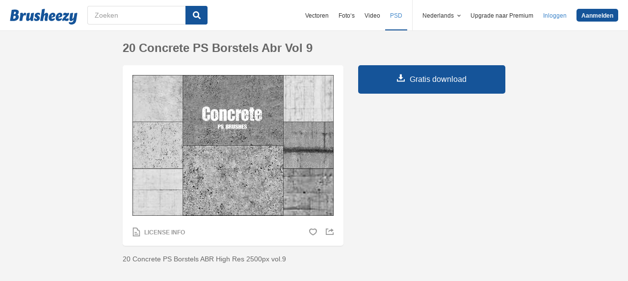

--- FILE ---
content_type: text/html; charset=utf-8
request_url: https://nl.brusheezy.com/borstels/58374-20-concrete-ps-borstels-abr-vol-9
body_size: 34503
content:
<!DOCTYPE html>
<!--[if lt IE 7]>      <html lang="nl" xmlns:fb="http://developers.facebook.com/schema/" xmlns:og="http://opengraphprotocol.org/schema/" class="no-js lt-ie9 lt-ie8 lt-ie7"> <![endif]-->
<!--[if IE 7]>         <html lang="nl" xmlns:fb="http://developers.facebook.com/schema/" xmlns:og="http://opengraphprotocol.org/schema/" class="no-js lt-ie9 lt-ie8"> <![endif]-->
<!--[if IE 8]>         <html lang="nl" xmlns:fb="http://developers.facebook.com/schema/" xmlns:og="http://opengraphprotocol.org/schema/" class="no-js lt-ie9"> <![endif]-->
<!--[if IE 9]>         <html lang="nl" xmlns:fb="http://developers.facebook.com/schema/" xmlns:og="http://opengraphprotocol.org/schema/" class="no-js ie9"> <![endif]-->
<!--[if gt IE 9]><!--> <html lang="nl" xmlns:fb="http://developers.facebook.com/schema/" xmlns:og="http://opengraphprotocol.org/schema/" class="no-js"> <!--<![endif]-->
  <head>
	  <script type="text/javascript">window.country_code = "US";window.remote_ip_address = '3.148.251.87'</script>
        <link rel="alternate" href="https://www.brusheezy.com/brushes/58374-20-concrete-ps-brushes-abr-vol-9" hreflang="en" />
    <link rel="alternate" href="https://es.brusheezy.com/cepillos/58374-20-cepillos-de-hormigon-ps-abr-vol-9" hreflang="es" />
    <link rel="alternate" href="https://pt.brusheezy.com/pinceis/58374-20-ciclos-de-betao-ps-abr-vol-9" hreflang="pt-BR" />
    <link rel="alternate" href="https://de.brusheezy.com/bursten/58374-20-beton-ps-bursten-abr-vol-9" hreflang="de" />
    <link rel="alternate" href="https://fr.brusheezy.com/pinceaux/58374-20-brosses-en-beton-ps-abr-vol-9" hreflang="fr" />
    <link rel="alternate" href="https://nl.brusheezy.com/borstels/58374-20-concrete-ps-borstels-abr-vol-9" hreflang="nl" />
    <link rel="alternate" href="https://sv.brusheezy.com/borstar/58374-20-betong-ps-borstar-efter-volym-9" hreflang="sv" />
    <link rel="alternate" href="https://www.brusheezy.com/brushes/58374-20-concrete-ps-brushes-abr-vol-9" hreflang="x-default" />

    
    <link rel="dns-prefetch" href="//static.brusheezy.com">
    <meta charset="utf-8">
    <meta http-equiv="X-UA-Compatible" content="IE=edge,chrome=1">
<script>window.NREUM||(NREUM={});NREUM.info={"beacon":"bam.nr-data.net","errorBeacon":"bam.nr-data.net","licenseKey":"NRJS-e38a0a5d9f3d7a161d2","applicationID":"682498450","transactionName":"J1kMFkBaWF9cREoQVxdZFxBRUEccSl4KFQ==","queueTime":0,"applicationTime":283,"agent":""}</script>
<script>(window.NREUM||(NREUM={})).init={ajax:{deny_list:["bam.nr-data.net"]},feature_flags:["soft_nav"]};(window.NREUM||(NREUM={})).loader_config={licenseKey:"NRJS-e38a0a5d9f3d7a161d2",applicationID:"682498450",browserID:"682498528"};;/*! For license information please see nr-loader-rum-1.306.0.min.js.LICENSE.txt */
(()=>{var e,t,r={122:(e,t,r)=>{"use strict";r.d(t,{a:()=>i});var n=r(944);function i(e,t){try{if(!e||"object"!=typeof e)return(0,n.R)(3);if(!t||"object"!=typeof t)return(0,n.R)(4);const r=Object.create(Object.getPrototypeOf(t),Object.getOwnPropertyDescriptors(t)),a=0===Object.keys(r).length?e:r;for(let o in a)if(void 0!==e[o])try{if(null===e[o]){r[o]=null;continue}Array.isArray(e[o])&&Array.isArray(t[o])?r[o]=Array.from(new Set([...e[o],...t[o]])):"object"==typeof e[o]&&"object"==typeof t[o]?r[o]=i(e[o],t[o]):r[o]=e[o]}catch(e){r[o]||(0,n.R)(1,e)}return r}catch(e){(0,n.R)(2,e)}}},154:(e,t,r)=>{"use strict";r.d(t,{OF:()=>c,RI:()=>i,WN:()=>u,bv:()=>a,eN:()=>l,gm:()=>o,mw:()=>s,sb:()=>d});var n=r(863);const i="undefined"!=typeof window&&!!window.document,a="undefined"!=typeof WorkerGlobalScope&&("undefined"!=typeof self&&self instanceof WorkerGlobalScope&&self.navigator instanceof WorkerNavigator||"undefined"!=typeof globalThis&&globalThis instanceof WorkerGlobalScope&&globalThis.navigator instanceof WorkerNavigator),o=i?window:"undefined"!=typeof WorkerGlobalScope&&("undefined"!=typeof self&&self instanceof WorkerGlobalScope&&self||"undefined"!=typeof globalThis&&globalThis instanceof WorkerGlobalScope&&globalThis),s=Boolean("hidden"===o?.document?.visibilityState),c=/iPad|iPhone|iPod/.test(o.navigator?.userAgent),d=c&&"undefined"==typeof SharedWorker,u=((()=>{const e=o.navigator?.userAgent?.match(/Firefox[/\s](\d+\.\d+)/);Array.isArray(e)&&e.length>=2&&e[1]})(),Date.now()-(0,n.t)()),l=()=>"undefined"!=typeof PerformanceNavigationTiming&&o?.performance?.getEntriesByType("navigation")?.[0]?.responseStart},163:(e,t,r)=>{"use strict";r.d(t,{j:()=>E});var n=r(384),i=r(741);var a=r(555);r(860).K7.genericEvents;const o="experimental.resources",s="register",c=e=>{if(!e||"string"!=typeof e)return!1;try{document.createDocumentFragment().querySelector(e)}catch{return!1}return!0};var d=r(614),u=r(944),l=r(122);const f="[data-nr-mask]",g=e=>(0,l.a)(e,(()=>{const e={feature_flags:[],experimental:{allow_registered_children:!1,resources:!1},mask_selector:"*",block_selector:"[data-nr-block]",mask_input_options:{color:!1,date:!1,"datetime-local":!1,email:!1,month:!1,number:!1,range:!1,search:!1,tel:!1,text:!1,time:!1,url:!1,week:!1,textarea:!1,select:!1,password:!0}};return{ajax:{deny_list:void 0,block_internal:!0,enabled:!0,autoStart:!0},api:{get allow_registered_children(){return e.feature_flags.includes(s)||e.experimental.allow_registered_children},set allow_registered_children(t){e.experimental.allow_registered_children=t},duplicate_registered_data:!1},browser_consent_mode:{enabled:!1},distributed_tracing:{enabled:void 0,exclude_newrelic_header:void 0,cors_use_newrelic_header:void 0,cors_use_tracecontext_headers:void 0,allowed_origins:void 0},get feature_flags(){return e.feature_flags},set feature_flags(t){e.feature_flags=t},generic_events:{enabled:!0,autoStart:!0},harvest:{interval:30},jserrors:{enabled:!0,autoStart:!0},logging:{enabled:!0,autoStart:!0},metrics:{enabled:!0,autoStart:!0},obfuscate:void 0,page_action:{enabled:!0},page_view_event:{enabled:!0,autoStart:!0},page_view_timing:{enabled:!0,autoStart:!0},performance:{capture_marks:!1,capture_measures:!1,capture_detail:!0,resources:{get enabled(){return e.feature_flags.includes(o)||e.experimental.resources},set enabled(t){e.experimental.resources=t},asset_types:[],first_party_domains:[],ignore_newrelic:!0}},privacy:{cookies_enabled:!0},proxy:{assets:void 0,beacon:void 0},session:{expiresMs:d.wk,inactiveMs:d.BB},session_replay:{autoStart:!0,enabled:!1,preload:!1,sampling_rate:10,error_sampling_rate:100,collect_fonts:!1,inline_images:!1,fix_stylesheets:!0,mask_all_inputs:!0,get mask_text_selector(){return e.mask_selector},set mask_text_selector(t){c(t)?e.mask_selector="".concat(t,",").concat(f):""===t||null===t?e.mask_selector=f:(0,u.R)(5,t)},get block_class(){return"nr-block"},get ignore_class(){return"nr-ignore"},get mask_text_class(){return"nr-mask"},get block_selector(){return e.block_selector},set block_selector(t){c(t)?e.block_selector+=",".concat(t):""!==t&&(0,u.R)(6,t)},get mask_input_options(){return e.mask_input_options},set mask_input_options(t){t&&"object"==typeof t?e.mask_input_options={...t,password:!0}:(0,u.R)(7,t)}},session_trace:{enabled:!0,autoStart:!0},soft_navigations:{enabled:!0,autoStart:!0},spa:{enabled:!0,autoStart:!0},ssl:void 0,user_actions:{enabled:!0,elementAttributes:["id","className","tagName","type"]}}})());var p=r(154),m=r(324);let h=0;const v={buildEnv:m.F3,distMethod:m.Xs,version:m.xv,originTime:p.WN},b={consented:!1},y={appMetadata:{},get consented(){return this.session?.state?.consent||b.consented},set consented(e){b.consented=e},customTransaction:void 0,denyList:void 0,disabled:!1,harvester:void 0,isolatedBacklog:!1,isRecording:!1,loaderType:void 0,maxBytes:3e4,obfuscator:void 0,onerror:void 0,ptid:void 0,releaseIds:{},session:void 0,timeKeeper:void 0,registeredEntities:[],jsAttributesMetadata:{bytes:0},get harvestCount(){return++h}},_=e=>{const t=(0,l.a)(e,y),r=Object.keys(v).reduce((e,t)=>(e[t]={value:v[t],writable:!1,configurable:!0,enumerable:!0},e),{});return Object.defineProperties(t,r)};var w=r(701);const x=e=>{const t=e.startsWith("http");e+="/",r.p=t?e:"https://"+e};var S=r(836),k=r(241);const R={accountID:void 0,trustKey:void 0,agentID:void 0,licenseKey:void 0,applicationID:void 0,xpid:void 0},A=e=>(0,l.a)(e,R),T=new Set;function E(e,t={},r,o){let{init:s,info:c,loader_config:d,runtime:u={},exposed:l=!0}=t;if(!c){const e=(0,n.pV)();s=e.init,c=e.info,d=e.loader_config}e.init=g(s||{}),e.loader_config=A(d||{}),c.jsAttributes??={},p.bv&&(c.jsAttributes.isWorker=!0),e.info=(0,a.D)(c);const f=e.init,m=[c.beacon,c.errorBeacon];T.has(e.agentIdentifier)||(f.proxy.assets&&(x(f.proxy.assets),m.push(f.proxy.assets)),f.proxy.beacon&&m.push(f.proxy.beacon),e.beacons=[...m],function(e){const t=(0,n.pV)();Object.getOwnPropertyNames(i.W.prototype).forEach(r=>{const n=i.W.prototype[r];if("function"!=typeof n||"constructor"===n)return;let a=t[r];e[r]&&!1!==e.exposed&&"micro-agent"!==e.runtime?.loaderType&&(t[r]=(...t)=>{const n=e[r](...t);return a?a(...t):n})})}(e),(0,n.US)("activatedFeatures",w.B),e.runSoftNavOverSpa&&=!0===f.soft_navigations.enabled&&f.feature_flags.includes("soft_nav")),u.denyList=[...f.ajax.deny_list||[],...f.ajax.block_internal?m:[]],u.ptid=e.agentIdentifier,u.loaderType=r,e.runtime=_(u),T.has(e.agentIdentifier)||(e.ee=S.ee.get(e.agentIdentifier),e.exposed=l,(0,k.W)({agentIdentifier:e.agentIdentifier,drained:!!w.B?.[e.agentIdentifier],type:"lifecycle",name:"initialize",feature:void 0,data:e.config})),T.add(e.agentIdentifier)}},234:(e,t,r)=>{"use strict";r.d(t,{W:()=>a});var n=r(836),i=r(687);class a{constructor(e,t){this.agentIdentifier=e,this.ee=n.ee.get(e),this.featureName=t,this.blocked=!1}deregisterDrain(){(0,i.x3)(this.agentIdentifier,this.featureName)}}},241:(e,t,r)=>{"use strict";r.d(t,{W:()=>a});var n=r(154);const i="newrelic";function a(e={}){try{n.gm.dispatchEvent(new CustomEvent(i,{detail:e}))}catch(e){}}},261:(e,t,r)=>{"use strict";r.d(t,{$9:()=>d,BL:()=>s,CH:()=>g,Dl:()=>_,Fw:()=>y,PA:()=>h,Pl:()=>n,Pv:()=>k,Tb:()=>l,U2:()=>a,V1:()=>S,Wb:()=>x,bt:()=>b,cD:()=>v,d3:()=>w,dT:()=>c,eY:()=>p,fF:()=>f,hG:()=>i,k6:()=>o,nb:()=>m,o5:()=>u});const n="api-",i="addPageAction",a="addToTrace",o="addRelease",s="finished",c="interaction",d="log",u="noticeError",l="pauseReplay",f="recordCustomEvent",g="recordReplay",p="register",m="setApplicationVersion",h="setCurrentRouteName",v="setCustomAttribute",b="setErrorHandler",y="setPageViewName",_="setUserId",w="start",x="wrapLogger",S="measure",k="consent"},289:(e,t,r)=>{"use strict";r.d(t,{GG:()=>o,Qr:()=>c,sB:()=>s});var n=r(878),i=r(389);function a(){return"undefined"==typeof document||"complete"===document.readyState}function o(e,t){if(a())return e();const r=(0,i.J)(e),o=setInterval(()=>{a()&&(clearInterval(o),r())},500);(0,n.sp)("load",r,t)}function s(e){if(a())return e();(0,n.DD)("DOMContentLoaded",e)}function c(e){if(a())return e();(0,n.sp)("popstate",e)}},324:(e,t,r)=>{"use strict";r.d(t,{F3:()=>i,Xs:()=>a,xv:()=>n});const n="1.306.0",i="PROD",a="CDN"},374:(e,t,r)=>{r.nc=(()=>{try{return document?.currentScript?.nonce}catch(e){}return""})()},384:(e,t,r)=>{"use strict";r.d(t,{NT:()=>o,US:()=>u,Zm:()=>s,bQ:()=>d,dV:()=>c,pV:()=>l});var n=r(154),i=r(863),a=r(910);const o={beacon:"bam.nr-data.net",errorBeacon:"bam.nr-data.net"};function s(){return n.gm.NREUM||(n.gm.NREUM={}),void 0===n.gm.newrelic&&(n.gm.newrelic=n.gm.NREUM),n.gm.NREUM}function c(){let e=s();return e.o||(e.o={ST:n.gm.setTimeout,SI:n.gm.setImmediate||n.gm.setInterval,CT:n.gm.clearTimeout,XHR:n.gm.XMLHttpRequest,REQ:n.gm.Request,EV:n.gm.Event,PR:n.gm.Promise,MO:n.gm.MutationObserver,FETCH:n.gm.fetch,WS:n.gm.WebSocket},(0,a.i)(...Object.values(e.o))),e}function d(e,t){let r=s();r.initializedAgents??={},t.initializedAt={ms:(0,i.t)(),date:new Date},r.initializedAgents[e]=t}function u(e,t){s()[e]=t}function l(){return function(){let e=s();const t=e.info||{};e.info={beacon:o.beacon,errorBeacon:o.errorBeacon,...t}}(),function(){let e=s();const t=e.init||{};e.init={...t}}(),c(),function(){let e=s();const t=e.loader_config||{};e.loader_config={...t}}(),s()}},389:(e,t,r)=>{"use strict";function n(e,t=500,r={}){const n=r?.leading||!1;let i;return(...r)=>{n&&void 0===i&&(e.apply(this,r),i=setTimeout(()=>{i=clearTimeout(i)},t)),n||(clearTimeout(i),i=setTimeout(()=>{e.apply(this,r)},t))}}function i(e){let t=!1;return(...r)=>{t||(t=!0,e.apply(this,r))}}r.d(t,{J:()=>i,s:()=>n})},555:(e,t,r)=>{"use strict";r.d(t,{D:()=>s,f:()=>o});var n=r(384),i=r(122);const a={beacon:n.NT.beacon,errorBeacon:n.NT.errorBeacon,licenseKey:void 0,applicationID:void 0,sa:void 0,queueTime:void 0,applicationTime:void 0,ttGuid:void 0,user:void 0,account:void 0,product:void 0,extra:void 0,jsAttributes:{},userAttributes:void 0,atts:void 0,transactionName:void 0,tNamePlain:void 0};function o(e){try{return!!e.licenseKey&&!!e.errorBeacon&&!!e.applicationID}catch(e){return!1}}const s=e=>(0,i.a)(e,a)},566:(e,t,r)=>{"use strict";r.d(t,{LA:()=>s,bz:()=>o});var n=r(154);const i="xxxxxxxx-xxxx-4xxx-yxxx-xxxxxxxxxxxx";function a(e,t){return e?15&e[t]:16*Math.random()|0}function o(){const e=n.gm?.crypto||n.gm?.msCrypto;let t,r=0;return e&&e.getRandomValues&&(t=e.getRandomValues(new Uint8Array(30))),i.split("").map(e=>"x"===e?a(t,r++).toString(16):"y"===e?(3&a()|8).toString(16):e).join("")}function s(e){const t=n.gm?.crypto||n.gm?.msCrypto;let r,i=0;t&&t.getRandomValues&&(r=t.getRandomValues(new Uint8Array(e)));const o=[];for(var s=0;s<e;s++)o.push(a(r,i++).toString(16));return o.join("")}},606:(e,t,r)=>{"use strict";r.d(t,{i:()=>a});var n=r(908);a.on=o;var i=a.handlers={};function a(e,t,r,a){o(a||n.d,i,e,t,r)}function o(e,t,r,i,a){a||(a="feature"),e||(e=n.d);var o=t[a]=t[a]||{};(o[r]=o[r]||[]).push([e,i])}},607:(e,t,r)=>{"use strict";r.d(t,{W:()=>n});const n=(0,r(566).bz)()},614:(e,t,r)=>{"use strict";r.d(t,{BB:()=>o,H3:()=>n,g:()=>d,iL:()=>c,tS:()=>s,uh:()=>i,wk:()=>a});const n="NRBA",i="SESSION",a=144e5,o=18e5,s={STARTED:"session-started",PAUSE:"session-pause",RESET:"session-reset",RESUME:"session-resume",UPDATE:"session-update"},c={SAME_TAB:"same-tab",CROSS_TAB:"cross-tab"},d={OFF:0,FULL:1,ERROR:2}},630:(e,t,r)=>{"use strict";r.d(t,{T:()=>n});const n=r(860).K7.pageViewEvent},646:(e,t,r)=>{"use strict";r.d(t,{y:()=>n});class n{constructor(e){this.contextId=e}}},687:(e,t,r)=>{"use strict";r.d(t,{Ak:()=>d,Ze:()=>f,x3:()=>u});var n=r(241),i=r(836),a=r(606),o=r(860),s=r(646);const c={};function d(e,t){const r={staged:!1,priority:o.P3[t]||0};l(e),c[e].get(t)||c[e].set(t,r)}function u(e,t){e&&c[e]&&(c[e].get(t)&&c[e].delete(t),p(e,t,!1),c[e].size&&g(e))}function l(e){if(!e)throw new Error("agentIdentifier required");c[e]||(c[e]=new Map)}function f(e="",t="feature",r=!1){if(l(e),!e||!c[e].get(t)||r)return p(e,t);c[e].get(t).staged=!0,g(e)}function g(e){const t=Array.from(c[e]);t.every(([e,t])=>t.staged)&&(t.sort((e,t)=>e[1].priority-t[1].priority),t.forEach(([t])=>{c[e].delete(t),p(e,t)}))}function p(e,t,r=!0){const o=e?i.ee.get(e):i.ee,c=a.i.handlers;if(!o.aborted&&o.backlog&&c){if((0,n.W)({agentIdentifier:e,type:"lifecycle",name:"drain",feature:t}),r){const e=o.backlog[t],r=c[t];if(r){for(let t=0;e&&t<e.length;++t)m(e[t],r);Object.entries(r).forEach(([e,t])=>{Object.values(t||{}).forEach(t=>{t[0]?.on&&t[0]?.context()instanceof s.y&&t[0].on(e,t[1])})})}}o.isolatedBacklog||delete c[t],o.backlog[t]=null,o.emit("drain-"+t,[])}}function m(e,t){var r=e[1];Object.values(t[r]||{}).forEach(t=>{var r=e[0];if(t[0]===r){var n=t[1],i=e[3],a=e[2];n.apply(i,a)}})}},699:(e,t,r)=>{"use strict";r.d(t,{It:()=>a,KC:()=>s,No:()=>i,qh:()=>o});var n=r(860);const i=16e3,a=1e6,o="SESSION_ERROR",s={[n.K7.logging]:!0,[n.K7.genericEvents]:!1,[n.K7.jserrors]:!1,[n.K7.ajax]:!1}},701:(e,t,r)=>{"use strict";r.d(t,{B:()=>a,t:()=>o});var n=r(241);const i=new Set,a={};function o(e,t){const r=t.agentIdentifier;a[r]??={},e&&"object"==typeof e&&(i.has(r)||(t.ee.emit("rumresp",[e]),a[r]=e,i.add(r),(0,n.W)({agentIdentifier:r,loaded:!0,drained:!0,type:"lifecycle",name:"load",feature:void 0,data:e})))}},741:(e,t,r)=>{"use strict";r.d(t,{W:()=>a});var n=r(944),i=r(261);class a{#e(e,...t){if(this[e]!==a.prototype[e])return this[e](...t);(0,n.R)(35,e)}addPageAction(e,t){return this.#e(i.hG,e,t)}register(e){return this.#e(i.eY,e)}recordCustomEvent(e,t){return this.#e(i.fF,e,t)}setPageViewName(e,t){return this.#e(i.Fw,e,t)}setCustomAttribute(e,t,r){return this.#e(i.cD,e,t,r)}noticeError(e,t){return this.#e(i.o5,e,t)}setUserId(e){return this.#e(i.Dl,e)}setApplicationVersion(e){return this.#e(i.nb,e)}setErrorHandler(e){return this.#e(i.bt,e)}addRelease(e,t){return this.#e(i.k6,e,t)}log(e,t){return this.#e(i.$9,e,t)}start(){return this.#e(i.d3)}finished(e){return this.#e(i.BL,e)}recordReplay(){return this.#e(i.CH)}pauseReplay(){return this.#e(i.Tb)}addToTrace(e){return this.#e(i.U2,e)}setCurrentRouteName(e){return this.#e(i.PA,e)}interaction(e){return this.#e(i.dT,e)}wrapLogger(e,t,r){return this.#e(i.Wb,e,t,r)}measure(e,t){return this.#e(i.V1,e,t)}consent(e){return this.#e(i.Pv,e)}}},782:(e,t,r)=>{"use strict";r.d(t,{T:()=>n});const n=r(860).K7.pageViewTiming},836:(e,t,r)=>{"use strict";r.d(t,{P:()=>s,ee:()=>c});var n=r(384),i=r(990),a=r(646),o=r(607);const s="nr@context:".concat(o.W),c=function e(t,r){var n={},o={},u={},l=!1;try{l=16===r.length&&d.initializedAgents?.[r]?.runtime.isolatedBacklog}catch(e){}var f={on:p,addEventListener:p,removeEventListener:function(e,t){var r=n[e];if(!r)return;for(var i=0;i<r.length;i++)r[i]===t&&r.splice(i,1)},emit:function(e,r,n,i,a){!1!==a&&(a=!0);if(c.aborted&&!i)return;t&&a&&t.emit(e,r,n);var s=g(n);m(e).forEach(e=>{e.apply(s,r)});var d=v()[o[e]];d&&d.push([f,e,r,s]);return s},get:h,listeners:m,context:g,buffer:function(e,t){const r=v();if(t=t||"feature",f.aborted)return;Object.entries(e||{}).forEach(([e,n])=>{o[n]=t,t in r||(r[t]=[])})},abort:function(){f._aborted=!0,Object.keys(f.backlog).forEach(e=>{delete f.backlog[e]})},isBuffering:function(e){return!!v()[o[e]]},debugId:r,backlog:l?{}:t&&"object"==typeof t.backlog?t.backlog:{},isolatedBacklog:l};return Object.defineProperty(f,"aborted",{get:()=>{let e=f._aborted||!1;return e||(t&&(e=t.aborted),e)}}),f;function g(e){return e&&e instanceof a.y?e:e?(0,i.I)(e,s,()=>new a.y(s)):new a.y(s)}function p(e,t){n[e]=m(e).concat(t)}function m(e){return n[e]||[]}function h(t){return u[t]=u[t]||e(f,t)}function v(){return f.backlog}}(void 0,"globalEE"),d=(0,n.Zm)();d.ee||(d.ee=c)},843:(e,t,r)=>{"use strict";r.d(t,{G:()=>a,u:()=>i});var n=r(878);function i(e,t=!1,r,i){(0,n.DD)("visibilitychange",function(){if(t)return void("hidden"===document.visibilityState&&e());e(document.visibilityState)},r,i)}function a(e,t,r){(0,n.sp)("pagehide",e,t,r)}},860:(e,t,r)=>{"use strict";r.d(t,{$J:()=>u,K7:()=>c,P3:()=>d,XX:()=>i,Yy:()=>s,df:()=>a,qY:()=>n,v4:()=>o});const n="events",i="jserrors",a="browser/blobs",o="rum",s="browser/logs",c={ajax:"ajax",genericEvents:"generic_events",jserrors:i,logging:"logging",metrics:"metrics",pageAction:"page_action",pageViewEvent:"page_view_event",pageViewTiming:"page_view_timing",sessionReplay:"session_replay",sessionTrace:"session_trace",softNav:"soft_navigations",spa:"spa"},d={[c.pageViewEvent]:1,[c.pageViewTiming]:2,[c.metrics]:3,[c.jserrors]:4,[c.spa]:5,[c.ajax]:6,[c.sessionTrace]:7,[c.softNav]:8,[c.sessionReplay]:9,[c.logging]:10,[c.genericEvents]:11},u={[c.pageViewEvent]:o,[c.pageViewTiming]:n,[c.ajax]:n,[c.spa]:n,[c.softNav]:n,[c.metrics]:i,[c.jserrors]:i,[c.sessionTrace]:a,[c.sessionReplay]:a,[c.logging]:s,[c.genericEvents]:"ins"}},863:(e,t,r)=>{"use strict";function n(){return Math.floor(performance.now())}r.d(t,{t:()=>n})},878:(e,t,r)=>{"use strict";function n(e,t){return{capture:e,passive:!1,signal:t}}function i(e,t,r=!1,i){window.addEventListener(e,t,n(r,i))}function a(e,t,r=!1,i){document.addEventListener(e,t,n(r,i))}r.d(t,{DD:()=>a,jT:()=>n,sp:()=>i})},908:(e,t,r)=>{"use strict";r.d(t,{d:()=>n,p:()=>i});var n=r(836).ee.get("handle");function i(e,t,r,i,a){a?(a.buffer([e],i),a.emit(e,t,r)):(n.buffer([e],i),n.emit(e,t,r))}},910:(e,t,r)=>{"use strict";r.d(t,{i:()=>a});var n=r(944);const i=new Map;function a(...e){return e.every(e=>{if(i.has(e))return i.get(e);const t="function"==typeof e?e.toString():"",r=t.includes("[native code]"),a=t.includes("nrWrapper");return r||a||(0,n.R)(64,e?.name||t),i.set(e,r),r})}},944:(e,t,r)=>{"use strict";r.d(t,{R:()=>i});var n=r(241);function i(e,t){"function"==typeof console.debug&&(console.debug("New Relic Warning: https://github.com/newrelic/newrelic-browser-agent/blob/main/docs/warning-codes.md#".concat(e),t),(0,n.W)({agentIdentifier:null,drained:null,type:"data",name:"warn",feature:"warn",data:{code:e,secondary:t}}))}},969:(e,t,r)=>{"use strict";r.d(t,{TZ:()=>n,XG:()=>s,rs:()=>i,xV:()=>o,z_:()=>a});const n=r(860).K7.metrics,i="sm",a="cm",o="storeSupportabilityMetrics",s="storeEventMetrics"},990:(e,t,r)=>{"use strict";r.d(t,{I:()=>i});var n=Object.prototype.hasOwnProperty;function i(e,t,r){if(n.call(e,t))return e[t];var i=r();if(Object.defineProperty&&Object.keys)try{return Object.defineProperty(e,t,{value:i,writable:!0,enumerable:!1}),i}catch(e){}return e[t]=i,i}}},n={};function i(e){var t=n[e];if(void 0!==t)return t.exports;var a=n[e]={exports:{}};return r[e](a,a.exports,i),a.exports}i.m=r,i.d=(e,t)=>{for(var r in t)i.o(t,r)&&!i.o(e,r)&&Object.defineProperty(e,r,{enumerable:!0,get:t[r]})},i.f={},i.e=e=>Promise.all(Object.keys(i.f).reduce((t,r)=>(i.f[r](e,t),t),[])),i.u=e=>"nr-rum-1.306.0.min.js",i.o=(e,t)=>Object.prototype.hasOwnProperty.call(e,t),e={},t="NRBA-1.306.0.PROD:",i.l=(r,n,a,o)=>{if(e[r])e[r].push(n);else{var s,c;if(void 0!==a)for(var d=document.getElementsByTagName("script"),u=0;u<d.length;u++){var l=d[u];if(l.getAttribute("src")==r||l.getAttribute("data-webpack")==t+a){s=l;break}}if(!s){c=!0;var f={296:"sha512-XHJAyYwsxAD4jnOFenBf2aq49/pv28jKOJKs7YGQhagYYI2Zk8nHflZPdd7WiilkmEkgIZQEFX4f1AJMoyzKwA=="};(s=document.createElement("script")).charset="utf-8",i.nc&&s.setAttribute("nonce",i.nc),s.setAttribute("data-webpack",t+a),s.src=r,0!==s.src.indexOf(window.location.origin+"/")&&(s.crossOrigin="anonymous"),f[o]&&(s.integrity=f[o])}e[r]=[n];var g=(t,n)=>{s.onerror=s.onload=null,clearTimeout(p);var i=e[r];if(delete e[r],s.parentNode&&s.parentNode.removeChild(s),i&&i.forEach(e=>e(n)),t)return t(n)},p=setTimeout(g.bind(null,void 0,{type:"timeout",target:s}),12e4);s.onerror=g.bind(null,s.onerror),s.onload=g.bind(null,s.onload),c&&document.head.appendChild(s)}},i.r=e=>{"undefined"!=typeof Symbol&&Symbol.toStringTag&&Object.defineProperty(e,Symbol.toStringTag,{value:"Module"}),Object.defineProperty(e,"__esModule",{value:!0})},i.p="https://js-agent.newrelic.com/",(()=>{var e={374:0,840:0};i.f.j=(t,r)=>{var n=i.o(e,t)?e[t]:void 0;if(0!==n)if(n)r.push(n[2]);else{var a=new Promise((r,i)=>n=e[t]=[r,i]);r.push(n[2]=a);var o=i.p+i.u(t),s=new Error;i.l(o,r=>{if(i.o(e,t)&&(0!==(n=e[t])&&(e[t]=void 0),n)){var a=r&&("load"===r.type?"missing":r.type),o=r&&r.target&&r.target.src;s.message="Loading chunk "+t+" failed: ("+a+": "+o+")",s.name="ChunkLoadError",s.type=a,s.request=o,n[1](s)}},"chunk-"+t,t)}};var t=(t,r)=>{var n,a,[o,s,c]=r,d=0;if(o.some(t=>0!==e[t])){for(n in s)i.o(s,n)&&(i.m[n]=s[n]);if(c)c(i)}for(t&&t(r);d<o.length;d++)a=o[d],i.o(e,a)&&e[a]&&e[a][0](),e[a]=0},r=self["webpackChunk:NRBA-1.306.0.PROD"]=self["webpackChunk:NRBA-1.306.0.PROD"]||[];r.forEach(t.bind(null,0)),r.push=t.bind(null,r.push.bind(r))})(),(()=>{"use strict";i(374);var e=i(566),t=i(741);class r extends t.W{agentIdentifier=(0,e.LA)(16)}var n=i(860);const a=Object.values(n.K7);var o=i(163);var s=i(908),c=i(863),d=i(261),u=i(241),l=i(944),f=i(701),g=i(969);function p(e,t,i,a){const o=a||i;!o||o[e]&&o[e]!==r.prototype[e]||(o[e]=function(){(0,s.p)(g.xV,["API/"+e+"/called"],void 0,n.K7.metrics,i.ee),(0,u.W)({agentIdentifier:i.agentIdentifier,drained:!!f.B?.[i.agentIdentifier],type:"data",name:"api",feature:d.Pl+e,data:{}});try{return t.apply(this,arguments)}catch(e){(0,l.R)(23,e)}})}function m(e,t,r,n,i){const a=e.info;null===r?delete a.jsAttributes[t]:a.jsAttributes[t]=r,(i||null===r)&&(0,s.p)(d.Pl+n,[(0,c.t)(),t,r],void 0,"session",e.ee)}var h=i(687),v=i(234),b=i(289),y=i(154),_=i(384);const w=e=>y.RI&&!0===e?.privacy.cookies_enabled;function x(e){return!!(0,_.dV)().o.MO&&w(e)&&!0===e?.session_trace.enabled}var S=i(389),k=i(699);class R extends v.W{constructor(e,t){super(e.agentIdentifier,t),this.agentRef=e,this.abortHandler=void 0,this.featAggregate=void 0,this.loadedSuccessfully=void 0,this.onAggregateImported=new Promise(e=>{this.loadedSuccessfully=e}),this.deferred=Promise.resolve(),!1===e.init[this.featureName].autoStart?this.deferred=new Promise((t,r)=>{this.ee.on("manual-start-all",(0,S.J)(()=>{(0,h.Ak)(e.agentIdentifier,this.featureName),t()}))}):(0,h.Ak)(e.agentIdentifier,t)}importAggregator(e,t,r={}){if(this.featAggregate)return;const n=async()=>{let n;await this.deferred;try{if(w(e.init)){const{setupAgentSession:t}=await i.e(296).then(i.bind(i,305));n=t(e)}}catch(e){(0,l.R)(20,e),this.ee.emit("internal-error",[e]),(0,s.p)(k.qh,[e],void 0,this.featureName,this.ee)}try{if(!this.#t(this.featureName,n,e.init))return(0,h.Ze)(this.agentIdentifier,this.featureName),void this.loadedSuccessfully(!1);const{Aggregate:i}=await t();this.featAggregate=new i(e,r),e.runtime.harvester.initializedAggregates.push(this.featAggregate),this.loadedSuccessfully(!0)}catch(e){(0,l.R)(34,e),this.abortHandler?.(),(0,h.Ze)(this.agentIdentifier,this.featureName,!0),this.loadedSuccessfully(!1),this.ee&&this.ee.abort()}};y.RI?(0,b.GG)(()=>n(),!0):n()}#t(e,t,r){if(this.blocked)return!1;switch(e){case n.K7.sessionReplay:return x(r)&&!!t;case n.K7.sessionTrace:return!!t;default:return!0}}}var A=i(630),T=i(614);class E extends R{static featureName=A.T;constructor(e){var t;super(e,A.T),this.setupInspectionEvents(e.agentIdentifier),t=e,p(d.Fw,function(e,r){"string"==typeof e&&("/"!==e.charAt(0)&&(e="/"+e),t.runtime.customTransaction=(r||"http://custom.transaction")+e,(0,s.p)(d.Pl+d.Fw,[(0,c.t)()],void 0,void 0,t.ee))},t),this.importAggregator(e,()=>i.e(296).then(i.bind(i,943)))}setupInspectionEvents(e){const t=(t,r)=>{t&&(0,u.W)({agentIdentifier:e,timeStamp:t.timeStamp,loaded:"complete"===t.target.readyState,type:"window",name:r,data:t.target.location+""})};(0,b.sB)(e=>{t(e,"DOMContentLoaded")}),(0,b.GG)(e=>{t(e,"load")}),(0,b.Qr)(e=>{t(e,"navigate")}),this.ee.on(T.tS.UPDATE,(t,r)=>{(0,u.W)({agentIdentifier:e,type:"lifecycle",name:"session",data:r})})}}var N=i(843),I=i(782);class j extends R{static featureName=I.T;constructor(e){super(e,I.T),y.RI&&((0,N.u)(()=>(0,s.p)("docHidden",[(0,c.t)()],void 0,I.T,this.ee),!0),(0,N.G)(()=>(0,s.p)("winPagehide",[(0,c.t)()],void 0,I.T,this.ee)),this.importAggregator(e,()=>i.e(296).then(i.bind(i,117))))}}class P extends R{static featureName=g.TZ;constructor(e){super(e,g.TZ),y.RI&&document.addEventListener("securitypolicyviolation",e=>{(0,s.p)(g.xV,["Generic/CSPViolation/Detected"],void 0,this.featureName,this.ee)}),this.importAggregator(e,()=>i.e(296).then(i.bind(i,623)))}}new class extends r{constructor(e){var t;(super(),y.gm)?(this.features={},(0,_.bQ)(this.agentIdentifier,this),this.desiredFeatures=new Set(e.features||[]),this.desiredFeatures.add(E),this.runSoftNavOverSpa=[...this.desiredFeatures].some(e=>e.featureName===n.K7.softNav),(0,o.j)(this,e,e.loaderType||"agent"),t=this,p(d.cD,function(e,r,n=!1){if("string"==typeof e){if(["string","number","boolean"].includes(typeof r)||null===r)return m(t,e,r,d.cD,n);(0,l.R)(40,typeof r)}else(0,l.R)(39,typeof e)},t),function(e){p(d.Dl,function(t){if("string"==typeof t||null===t)return m(e,"enduser.id",t,d.Dl,!0);(0,l.R)(41,typeof t)},e)}(this),function(e){p(d.nb,function(t){if("string"==typeof t||null===t)return m(e,"application.version",t,d.nb,!1);(0,l.R)(42,typeof t)},e)}(this),function(e){p(d.d3,function(){e.ee.emit("manual-start-all")},e)}(this),function(e){p(d.Pv,function(t=!0){if("boolean"==typeof t){if((0,s.p)(d.Pl+d.Pv,[t],void 0,"session",e.ee),e.runtime.consented=t,t){const t=e.features.page_view_event;t.onAggregateImported.then(e=>{const r=t.featAggregate;e&&!r.sentRum&&r.sendRum()})}}else(0,l.R)(65,typeof t)},e)}(this),this.run()):(0,l.R)(21)}get config(){return{info:this.info,init:this.init,loader_config:this.loader_config,runtime:this.runtime}}get api(){return this}run(){try{const e=function(e){const t={};return a.forEach(r=>{t[r]=!!e[r]?.enabled}),t}(this.init),t=[...this.desiredFeatures];t.sort((e,t)=>n.P3[e.featureName]-n.P3[t.featureName]),t.forEach(t=>{if(!e[t.featureName]&&t.featureName!==n.K7.pageViewEvent)return;if(this.runSoftNavOverSpa&&t.featureName===n.K7.spa)return;if(!this.runSoftNavOverSpa&&t.featureName===n.K7.softNav)return;const r=function(e){switch(e){case n.K7.ajax:return[n.K7.jserrors];case n.K7.sessionTrace:return[n.K7.ajax,n.K7.pageViewEvent];case n.K7.sessionReplay:return[n.K7.sessionTrace];case n.K7.pageViewTiming:return[n.K7.pageViewEvent];default:return[]}}(t.featureName).filter(e=>!(e in this.features));r.length>0&&(0,l.R)(36,{targetFeature:t.featureName,missingDependencies:r}),this.features[t.featureName]=new t(this)})}catch(e){(0,l.R)(22,e);for(const e in this.features)this.features[e].abortHandler?.();const t=(0,_.Zm)();delete t.initializedAgents[this.agentIdentifier]?.features,delete this.sharedAggregator;return t.ee.get(this.agentIdentifier).abort(),!1}}}({features:[E,j,P],loaderType:"lite"})})()})();</script>
    <meta name="viewport" content="width=device-width, initial-scale=1.0, minimum-scale=1.0" />
    <title>20 Concrete PS Borstels abr vol 9 - Gratis Photoshop-penselen bij Brusheezy!</title>
<meta content="Photoshop-penselen - Brusheezy heeft een gigantische collectie van Photoshop-penselen, -patronen, -textures, -actions, -vormen, -stijlen, -kleurovergangen én PSD&#x27;s om te downloaden, of om te delen!" name="description" />
<meta content="brusheezy" name="twitter:site" />
<meta content="brusheezy" name="twitter:creator" />
<meta content="summary_large_image" name="twitter:card" />
<meta content="https://static.brusheezy.com/system/resources/previews/000/058/374/original/20-concrete-ps-brushes-abr-vol-9.jpg" name="twitter:image" />
<meta content="Brusheezy" property="og:site_name" />
<meta content="20 Concrete PS Borstels abr vol 9" property="og:title" />
<meta content="https://nl.brusheezy.com/borstels/58374-20-concrete-ps-borstels-abr-vol-9" property="og:url" />
<meta content="nl_NL" property="og:locale" />
<meta content="en_US" property="og:locale:alternate" />
<meta content="de_DE" property="og:locale:alternate" />
<meta content="es_ES" property="og:locale:alternate" />
<meta content="fr_FR" property="og:locale:alternate" />
<meta content="pt_BR" property="og:locale:alternate" />
<meta content="sv_SE" property="og:locale:alternate" />
<meta content="https://static.brusheezy.com/system/resources/previews/000/058/374/original/20-concrete-ps-brushes-abr-vol-9.jpg" property="og:image" />
    <link href="/favicon.ico" rel="shortcut icon"></link><link href="/favicon.png" rel="icon" sizes="48x48" type="image/png"></link><link href="/apple-touch-icon-precomposed.png" rel="apple-touch-icon-precomposed"></link>
    <link href="https://maxcdn.bootstrapcdn.com/font-awesome/4.6.3/css/font-awesome.min.css" media="screen" rel="stylesheet" type="text/css" />
    <script src="https://static.brusheezy.com/assets/modernizr.custom.83825-93372fb200ead74f1d44254d993c5440.js" type="text/javascript"></script>
    <link href="https://static.brusheezy.com/assets/application-e6fc89b3e1f8c6290743690971644994.css" media="screen" rel="stylesheet" type="text/css" />
    <link href="https://static.brusheezy.com/assets/print-ac38768f09270df2214d2c500c647adc.css" media="print" rel="stylesheet" type="text/css" />
    <link href="https://feeds.feedburner.com/eezyinc/brusheezy-images" rel="alternate" title="RSS" type="application/rss+xml" />

        <link rel="canonical" href="https://nl.brusheezy.com/borstels/58374-20-concrete-ps-borstels-abr-vol-9">


    <meta content="authenticity_token" name="csrf-param" />
<meta content="Jx1VyDPfFiUQHsuXWNmzN2ilWkHwu/ASjcVf+ZeOSCg=" name="csrf-token" />
    <!-- Begin TextBlock "HTML - Head" -->
<meta name="google-site-verification" content="pfGHD8M12iD8MZoiUsSycicUuSitnj2scI2cB_MvoYw" />
<meta name="google-site-verification" content="b4_frnI9j9l6Hs7d1QntimjvrZOtJ8x8ykl7RfeJS2Y" />
<meta name="tinfoil-site-verification" content="6d4a376b35cc11699dd86a787c7b5ae10b5c70f0" />
<meta name="msvalidate.01" content="9E7A3F56C01FB9B69FCDD1FBD287CAE4" />
<meta name="p:domain_verify" content="e95f03b955f8191de30e476f8527821e"/>
<meta property="fb:page_id" content="111431139680" />
<meta name="google" content="nositelinkssearchbox" />
<meta name="referrer" content="unsafe-url" />
<!--<script type="text/javascript" src="http://api.xeezy.com/api.min.js"></script>-->
<!--<script async src="//cdn-s2s.buysellads.net/pub/brusheezy.js" data-cfasync="false"></script>-->
<link href="https://plus.google.com/116840303500574370724" rel="publisher" />

<script>
  var iStockCoupon = { 
    // --- ADMIN CONIG----
    Code: 'EEZYOFF14', 
    Message: 'Hurry! Offer Expires 10/31/2013',
    // -------------------

    showPopup: function() {
      var win = window.open("", "istock-sale", "width=520,height=320");
      var wrap = win.document.createElement('div'); 
      wrap.setAttribute('class', 'sale-wrapper');
      
      var logo = win.document.createElement('img');
      logo.setAttribute('src', '//static.vecteezy.com/system/assets/asset_files/000/000/171/original/new-istock-logo.jpg');
      wrap.appendChild(logo);
      
      var code = win.document.createElement('div');
      code.setAttribute('class','code');
      code.appendChild(win.document.createTextNode(iStockCoupon.Code));
      wrap.appendChild(code);
      
      var expires = win.document.createElement('div');
      expires.setAttribute('class','expire');
      expires.appendChild(win.document.createTextNode(iStockCoupon.Message));
      wrap.appendChild(expires);
      
      var close = win.document.createElement('a');
      close.setAttribute('href', '#');
      close.appendChild(win.document.createTextNode('Close Window'));
      wrap.appendChild(close);
      
      var style = win.document.createElement('style');
      close.setAttribute('onclick', 'window.close()');
  
      style.appendChild(win.document.createTextNode("a{margin-top: 40px;display:block;font-size:12px;color:rgb(73,149,203);text-decoration:none;} .expire{margin-top:16px;color: rgb(81,81,81);font-size:24px;} .code{margin-top:20px;font-size:50px;font-weight:700;text-transform:uppercase;} img{margin-top:44px;} body{padding:0;margin:0;text-align:center;font-family:sans-serif;} .sale-wrapper{height:288px;border:16px solid #a1a1a1;}"));
      win.document.body.appendChild(style);
      win.document.body.appendChild(wrap);        
    },
  };

</script>
<script src="https://cdn.optimizely.com/js/168948327.js"></script>

<script>var AdminHideEezyPremiumPopup = false</script>
<!-- TradeDoubler site verification 2802548 -->



<!-- End TextBlock "HTML - Head" -->
      <link href="https://static.brusheezy.com/assets/resource-show-090e629f8c47746d2d8ac3af6444ea40.css" media="screen" rel="stylesheet" type="text/css" />
  <script type="text/javascript">
    var is_show_page = true;
  </script>

  <script type="text/javascript">
      var resource_id = 58374;
      var custom_vert_text = "Beton";
  </script>

      <div hidden itemprop="image" itemscope itemtype="http://schema.org/ImageObject">

        <meta itemprop="author" content="1001Graphics">


        <meta itemprop="datePublished" content="2016-10-21">

      <meta itemprop="thumbnailUrl" content="https://static.brusheezy.com/system/resources/thumbnails/000/058/374/original/20_Concrete_Brushes_Preview.jpg">
      <meta itemprop="name" content="20 Concrete PS Borstels abr vol 9" />
      <meta itemprop="description" content="20 Concrete PS Borstels ABR High Res 2500px vol.9">
        <meta itemprop="contentUrl" content="https://static.brusheezy.com/system/resources/previews/000/058/374/original/20-concrete-ps-brushes-abr-vol-9.jpg">
    </div>
  <link href="https://static.brusheezy.com/assets/resources/download_ad/download_ad_modal-1321ec8bcc15ba850988879cb0d3a09e.css" media="screen" rel="stylesheet" type="text/css" />


    <script type="application/ld+json">
      {
        "@context": "http://schema.org",
        "@type": "WebSite",
        "name": "brusheezy",
        "url": "https://www.brusheezy.com"
      }
   </script>

    <script type="application/ld+json">
      {
      "@context": "http://schema.org",
      "@type": "Organization",
      "url": "https://www.brusheezy.com",
      "logo": "https://static.brusheezy.com/assets/structured_data/brusheezy-logo-63a0370ba72197d03d41c8ee2a3fe30d.svg",
      "sameAs": [
        "https://www.facebook.com/brusheezy",
        "https://twitter.com/brusheezy",
        "https://pinterest.com/brusheezy/",
        "https://www.youtube.com/EezyInc",
        "https://instagram.com/eezy/",
        "https://www.snapchat.com/add/eezy",
        "https://google.com/+brusheezy"
      ]
     }
    </script>

    <script src="https://static.brusheezy.com/assets/sp-32e34cb9c56d3cd62718aba7a1338855.js" type="text/javascript"></script>
<script type="text/javascript">
  document.addEventListener('DOMContentLoaded', function() {
    snowplow('newTracker', 'sp', 'a.vecteezy.com', {
      appId: 'brusheezy_production',
      discoverRootDomain: true,
      eventMethod: 'beacon',
      cookieSameSite: 'Lax',
      context: {
        webPage: true,
        performanceTiming: true,
        gaCookies: true,
        geolocation: false
      }
    });
    snowplow('setUserIdFromCookie', 'rollout');
    snowplow('enableActivityTracking', {minimumVisitLength: 10, heartbeatDelay: 10});
    snowplow('enableLinkClickTracking');
    snowplow('trackPageView');
  });
</script>

  </head>

  <body class="proper-sticky-ads   fullwidth flex  redesign-layout resources-show"
        data-site="brusheezy">
    
<link rel="preconnect" href="https://a.pub.network/" crossorigin />
<link rel="preconnect" href="https://b.pub.network/" crossorigin />
<link rel="preconnect" href="https://c.pub.network/" crossorigin />
<link rel="preconnect" href="https://d.pub.network/" crossorigin />
<link rel="preconnect" href="https://c.amazon-adsystem.com" crossorigin />
<link rel="preconnect" href="https://s.amazon-adsystem.com" crossorigin />
<link rel="preconnect" href="https://secure.quantserve.com/" crossorigin />
<link rel="preconnect" href="https://rules.quantcount.com/" crossorigin />
<link rel="preconnect" href="https://pixel.quantserve.com/" crossorigin />
<link rel="preconnect" href="https://btloader.com/" crossorigin />
<link rel="preconnect" href="https://api.btloader.com/" crossorigin />
<link rel="preconnect" href="https://confiant-integrations.global.ssl.fastly.net" crossorigin />
<link rel="stylesheet" href="https://a.pub.network/brusheezy-com/cls.css">
<script data-cfasync="false" type="text/javascript">
  var freestar = freestar || {};
  freestar.queue = freestar.queue || [];
  freestar.config = freestar.config || {};
  freestar.config.enabled_slots = [];
  freestar.initCallback = function () { (freestar.config.enabled_slots.length === 0) ? freestar.initCallbackCalled = false : freestar.newAdSlots(freestar.config.enabled_slots) }
</script>
<script src="https://a.pub.network/brusheezy-com/pubfig.min.js" data-cfasync="false" async></script>
<style>
.fs-sticky-footer {
  background: rgba(247, 247, 247, 0.9) !important;
}
</style>
<!-- Tag ID: brusheezy_1x1_bouncex -->
<div align="center" id="brusheezy_1x1_bouncex">
 <script data-cfasync="false" type="text/javascript">
  freestar.config.enabled_slots.push({ placementName: "brusheezy_1x1_bouncex", slotId: "brusheezy_1x1_bouncex" });
 </script>
</div>


      <script src="https://static.brusheezy.com/assets/partner-service-v3-b8d5668d95732f2d5a895618bbc192d0.js" type="text/javascript"></script>

<script type="text/javascript">
  window.partnerService = new window.PartnerService({
    baseUrl: 'https://p.sa7eer.com',
    site: 'brusheezy',
    contentType: "vector",
    locale: 'nl',
    controllerName: 'resources',
    pageviewGuid: '96e51450-c914-4789-9ec8-694a9b25663b',
    sessionGuid: '4511230c-9e07-4ffc-825b-79bffd04bef6',
  });
</script>


    
      

    <div id="fb-root"></div>



      
<header class="ez-site-header ">
  <div class="max-inner is-logged-out">
    <div class='ez-site-header__logo'>
  <a href="https://nl.brusheezy.com/" title="Brusheezy"><svg xmlns="http://www.w3.org/2000/svg" id="Layer_1" data-name="Layer 1" viewBox="0 0 248 57.8"><title>brusheezy-logo-color</title><path class="cls-1" d="M32.4,29.6c0,9.9-9.2,15.3-21.1,15.3-3.9,0-11-.6-11.3-.6L6.3,3.9A61.78,61.78,0,0,1,18,2.7c9.6,0,14.5,3,14.5,8.8a12.42,12.42,0,0,1-5.3,10.2A7.9,7.9,0,0,1,32.4,29.6Zm-11.3.1c0-2.8-1.7-3.9-4.6-3.9-1,0-2.1.1-3.2.2L11.7,36.6c.5,0,1,.1,1.5.1C18.4,36.7,21.1,34,21.1,29.7ZM15.6,10.9l-1.4,9h2.2c3.1,0,5.1-2.9,5.1-6,0-2.1-1.1-3.1-3.4-3.1A10.87,10.87,0,0,0,15.6,10.9Z" transform="translate(0 0)"></path><path class="cls-1" d="M55.3,14.4c2.6,0,4,1.6,4,4.4a8.49,8.49,0,0,1-3.6,6.8,3,3,0,0,0-2.7-2c-4.5,0-6.3,10.6-6.4,11.2L46,38.4l-.9,5.9c-3.1,0-6.9.3-8.1.3a4,4,0,0,1-2.2-1l.8-5.2,2-13,.1-.8c.8-5.4-.7-7.7-.7-7.7a9.11,9.11,0,0,1,6.1-2.5c3.4,0,5.2,2,5.3,6.3,1.2-3.1,3.2-6.3,6.9-6.3Z" transform="translate(0 0)"></path><path class="cls-1" d="M85.4,34.7c-.8,5.4.7,7.7.7,7.7A9.11,9.11,0,0,1,80,44.9c-3.5,0-5.3-2.2-5.3-6.7-2.4,3.7-5.6,6.7-9.7,6.7-4.4,0-6.4-3.7-5.3-11.2L61,25.6c.8-5,1-9,1-9,3.2-.6,7.3-2.1,8.8-2.1a4,4,0,0,1,2.2,1L71.4,25.7l-1.5,9.4c-.1.9,0,1.3.8,1.3,3.7,0,5.8-10.7,5.8-10.7.8-5,1-9,1-9,3.2-.6,7.3-2.1,8.8-2.1a4,4,0,0,1,2.2,1L86.9,25.8l-1.3,8.3Z" transform="translate(0 0)"></path><path class="cls-1" d="M103.3,14.4c4.5,0,7.8,1.6,7.8,4.5,0,3.2-3.9,4.5-3.9,4.5s-1.2-2.9-3.7-2.9a2,2,0,0,0-2.2,2,2.41,2.41,0,0,0,1.3,2.2l3.2,2a8.39,8.39,0,0,1,3.9,7.5c0,6.1-4.9,10.7-12.5,10.7-4.6,0-8.8-2-8.8-5.8,0-3.5,3.5-5.4,3.5-5.4S93.8,38,96.8,38A2,2,0,0,0,99,35.8a2.42,2.42,0,0,0-1.3-2.2l-3-1.9a7.74,7.74,0,0,1-3.8-7c.3-5.9,4.8-10.3,12.4-10.3Z" transform="translate(0 0)"></path><path class="cls-1" d="M138.1,34.8c-1.1,5.4.9,7.7.9,7.7a9.28,9.28,0,0,1-6.1,2.4c-4.3,0-6.3-3.2-5-10l.2-.9,1.8-9.6a.94.94,0,0,0-1-1.3c-3.6,0-5.7,10.9-5.7,11l-.7,4.5-.9,5.9c-3.1,0-6.9.3-8.1.3a4,4,0,0,1-2.2-1l.8-5.2,4.3-27.5c.8-5,1-9,1-9,3.2-.6,7.3-2.1,8.8-2.1a4,4,0,0,1,2.2,1l-3.1,19.9c2.4-3.5,5.5-6.3,9.5-6.3,4.4,0,6.8,3.8,5.3,11.2l-1.8,8.4Z" transform="translate(0 0)"></path><path class="cls-1" d="M167.1,22.9c0,4.4-2.4,7.3-8.4,8.5l-6.3,1.3c.5,2.8,2.2,4.1,5,4.1a8.32,8.32,0,0,0,5.8-2.7,3.74,3.74,0,0,1,1.8,3.1c0,3.7-5.5,7.6-11.9,7.6s-10.8-4.2-10.8-11.2c0-8.2,5.7-19.2,15.8-19.2,5.6,0,9,3.3,9,8.5Zm-10.6,4.2a2.63,2.63,0,0,0,1.7-2.8c0-1.2-.4-3-1.8-3-2.5,0-3.6,4.1-4,7.2Z" transform="translate(0 0)"></path><path class="cls-1" d="M192.9,22.9c0,4.4-2.4,7.3-8.4,8.5l-6.3,1.3c.5,2.8,2.2,4.1,5,4.1a8.32,8.32,0,0,0,5.8-2.7,3.74,3.74,0,0,1,1.8,3.1c0,3.7-5.5,7.6-11.9,7.6s-10.8-4.2-10.8-11.2c0-8.2,5.7-19.2,15.8-19.2,5.5,0,9,3.3,9,8.5Zm-10.7,4.2a2.63,2.63,0,0,0,1.7-2.8c0-1.2-.4-3-1.8-3-2.5,0-3.6,4.1-4,7.2Z" transform="translate(0 0)"></path><path class="cls-1" d="M213.9,33.8a7.72,7.72,0,0,1,2.2,5.4c0,4.5-3.7,5.7-6.9,5.7-4.1,0-7.1-2-10.2-3-.9,1-1.7,2-2.5,3,0,0-4.6-.1-4.6-3.3,0-3.9,6.4-10.5,13.3-18.1a19.88,19.88,0,0,0-2.2-.2c-3.9,0-5.4,2-5.4,2a8.19,8.19,0,0,1-1.8-5.4c.2-4.2,4.2-5.4,7.3-5.4,3.3,0,5.7,1.3,8.1,2.4l1.9-2.4s4.7.1,4.7,3.3c0,3.7-6.2,10.3-12.9,17.6a14.65,14.65,0,0,0,4,.7,6.22,6.22,0,0,0,5-2.3Z" transform="translate(0 0)"></path><path class="cls-1" d="M243.8,42.3c-1.7,10.3-8.6,15.5-17.4,15.5-5.6,0-9.8-3-9.8-6.4a3.85,3.85,0,0,1,1.9-3.3,8.58,8.58,0,0,0,5.7,1.8c3.5,0,8.3-1.5,9.1-6.9l.7-4.2c-2.4,3.5-5.5,6.3-9.5,6.3-4.4,0-6.4-3.7-5.3-11.2l1.3-8.1c.8-5,1-9,1-9,3.2-.6,7.3-2.1,8.8-2.1a4,4,0,0,1,2.2,1l-1.6,10.2-1.5,9.4c-.1.9,0,1.3.8,1.3,3.7,0,5.8-10.7,5.8-10.7.8-5,1-9,1-9,3.2-.6,7.3-2.1,8.8-2.1a4,4,0,0,1,2.2,1L246.4,26Z" transform="translate(0 0)"></path></svg>
</a>
</div>


      <nav class="ez-site-header__main-nav logged-out-nav">
    <ul class="ez-site-header__header-menu">
        <div class="ez-site-header__app-links-wrapper" data-target="ez-mobile-menu.appLinksWrapper">
          <li class="ez-site-header__menu-item ez-site-header__menu-item--app-link "
              data-target="ez-mobile-menu.appLink" >
            <a href="https://nl.vecteezy.com" target="_blank">Vectoren</a>
          </li>

          <li class="ez-site-header__menu-item ez-site-header__menu-item--app-link "
              data-target="ez-mobile-menu.appLink" >
            <a href="https://nl.vecteezy.com/gratis-fotos" target="_blank">Foto‘s</a>
          </li>

          <li class="ez-site-header__menu-item ez-site-header__menu-item--app-link"
              data-target="ez-mobile-menu.appLink" >
            <a href="https://nl.videezy.com" target="_blank">Video</a>
          </li>

          <li class="ez-site-header__menu-item ez-site-header__menu-item--app-link active-menu-item"
              data-target="ez-mobile-menu.appLink" >
            <a href="https://nl.brusheezy.com" target="_blank">PSD</a>
          </li>
        </div>

        <div class="ez-site-header__separator"></div>

        <li class="ez-site-header__locale_prompt ez-site-header__menu-item"
            data-action="toggle-language-switcher"
            data-switcher-target="ez-site-header__lang_selector">
          <span>
            Nederlands
            <!-- Generator: Adobe Illustrator 21.0.2, SVG Export Plug-In . SVG Version: 6.00 Build 0)  --><svg xmlns="http://www.w3.org/2000/svg" xmlns:xlink="http://www.w3.org/1999/xlink" version="1.1" id="Layer_1" x="0px" y="0px" viewBox="0 0 11.9 7.1" style="enable-background:new 0 0 11.9 7.1;" xml:space="preserve" class="ez-site-header__menu-arrow">
<polygon points="11.9,1.5 10.6,0 6,4.3 1.4,0 0,1.5 6,7.1 "></polygon>
</svg>

          </span>

          
<div id="ez-site-header__lang_selector" class="ez-language-switcher ez-tooltip ez-tooltip--arrow-top">
  <div class="ez-tooltip__arrow ez-tooltip__arrow--middle"></div>
  <div class="ez-tooltip__content">
    <ul>
        <li>
          <a href="https://www.brusheezy.com/brushes/58374-20-concrete-ps-brushes-abr-vol-9" class="nested-locale-switcher-link en" data-locale="en">English</a>        </li>
        <li>
          <a href="https://es.brusheezy.com/cepillos/58374-20-cepillos-de-hormigon-ps-abr-vol-9" class="nested-locale-switcher-link es" data-locale="es">Español</a>        </li>
        <li>
          <a href="https://pt.brusheezy.com/pinceis/58374-20-ciclos-de-betao-ps-abr-vol-9" class="nested-locale-switcher-link pt" data-locale="pt">Português</a>        </li>
        <li>
          <a href="https://de.brusheezy.com/bursten/58374-20-beton-ps-bursten-abr-vol-9" class="nested-locale-switcher-link de" data-locale="de">Deutsch</a>        </li>
        <li>
          <a href="https://fr.brusheezy.com/pinceaux/58374-20-brosses-en-beton-ps-abr-vol-9" class="nested-locale-switcher-link fr" data-locale="fr">Français</a>        </li>
        <li>
          
            <span class="nested-locale-switcher-link nl current">
              Nederlands
              <svg xmlns="http://www.w3.org/2000/svg" id="Layer_1" data-name="Layer 1" viewBox="0 0 11.93 9.39"><polygon points="11.93 1.76 10.17 0 4.3 5.87 1.76 3.32 0 5.09 4.3 9.39 11.93 1.76"></polygon></svg>

            </span>
        </li>
        <li>
          <a href="https://sv.brusheezy.com/borstar/58374-20-betong-ps-borstar-efter-volym-9" class="nested-locale-switcher-link sv" data-locale="sv">Svenska</a>        </li>
    </ul>
  </div>
</div>


        </li>

          <li class="ez-site-header__menu-item ez-site-header__menu-item--join-pro-link"
              data-target="ez-mobile-menu.joinProLink">
            <a href="/signups/join_premium">Upgrade naar Premium</a>
          </li>

          <li class="ez-site-header__menu-item"
              data-target="ez-mobile-menu.logInBtn">
            <a href="/inloggen" class="login-link" data-remote="true" onclick="track_header_login_click();">Inloggen</a>
          </li>

          <li class="ez-site-header__menu-item ez-site-header__menu-item--btn ez-site-header__menu-item--sign-up-btn"
              data-target="ez-mobile-menu.signUpBtn">
            <a href="/inschrijven" class="ez-btn ez-btn--primary ez-btn--tiny ez-btn--sign-up" data-remote="true" onclick="track_header_join_eezy_click();">Aanmelden</a>
          </li>


      

        <li class="ez-site-header__menu-item ez-site-header__mobile-menu">
          <button class="ez-site-header__mobile-menu-btn"
                  data-controller="ez-mobile-menu">
            <svg xmlns="http://www.w3.org/2000/svg" viewBox="0 0 20 14"><g id="Layer_2" data-name="Layer 2"><g id="Account_Pages_Mobile_Menu_Open" data-name="Account Pages Mobile Menu Open"><g id="Account_Pages_Mobile_Menu_Open-2" data-name="Account Pages Mobile Menu Open"><path class="cls-1" d="M0,0V2H20V0ZM0,8H20V6H0Zm0,6H20V12H0Z"></path></g></g></g></svg>

          </button>
        </li>
    </ul>

  </nav>

  <script src="https://static.brusheezy.com/assets/header_mobile_menu-bbe8319134d6d4bb7793c9fdffca257c.js" type="text/javascript"></script>


      <p% search_path = nil %>

<form accept-charset="UTF-8" action="/gratis" class="ez-search-form" data-action="new-search" data-adid="1636631" data-behavior="" data-trafcat="T1" method="post"><div style="margin:0;padding:0;display:inline"><input name="utf8" type="hidden" value="&#x2713;" /><input name="authenticity_token" type="hidden" value="Jx1VyDPfFiUQHsuXWNmzN2ilWkHwu/ASjcVf+ZeOSCg=" /></div>
  <input id="from" name="from" type="hidden" value="mainsite" />
  <input id="in_se" name="in_se" type="hidden" value="true" />

  <div class="ez-input">
      <input class="ez-input__field ez-input__field--basic ez-input__field--text ez-search-form__input" id="search" name="search" placeholder="Zoeken" type="text" value="" />

    <button class="ez-search-form__submit" title="Zoeken" type="submit">
      <svg xmlns="http://www.w3.org/2000/svg" id="Layer_1" data-name="Layer 1" viewBox="0 0 14.39 14.39"><title>search</title><path d="M14,12.32,10.81,9.09a5.87,5.87,0,1,0-1.72,1.72L12.32,14A1.23,1.23,0,0,0,14,14,1.23,1.23,0,0,0,14,12.32ZM2.43,5.88A3.45,3.45,0,1,1,5.88,9.33,3.46,3.46,0,0,1,2.43,5.88Z"></path></svg>

</button>  </div>
</form>

  </div><!-- .max-inner -->

</header>


    <div id="body">
      <div class="content">

        

          



  <div id="remote-ip" style="display: none;">3.148.251.87</div>



<section id="resource-main"
         class="info-section resource-main-info"
         data-resource-id="58374"
         data-license-type="standard">

  <!-- start: resource-card -->
  <div class="resource-card">
      <center>
</center>


    <h1 class="resource-name">20 Concrete PS Borstels abr vol 9</h1>

    <div class="resource-media">
      <div class="resource-preview item ">

    <img alt="20 Concrete PS Borstels abr vol 9" src="https://static.brusheezy.com/system/resources/previews/000/058/374/non_2x/20-concrete-ps-brushes-abr-vol-9.jpg" srcset="https://static.brusheezy.com/system/resources/previews/000/058/374/original/20-concrete-ps-brushes-abr-vol-9.jpg 2x,
                  https://static.brusheezy.com/system/resources/previews/000/058/374/non_2x/20-concrete-ps-brushes-abr-vol-9.jpg 1x" title="20 Concrete PS Borstels abr vol 9" />

  <div class="resource-actions">
      <div class="resource-license-show">
  <a href="/resources/58374/license_info_modal" data-remote="true" rel="nofollow">
    <!-- Generator: Adobe Illustrator 21.0.2, SVG Export Plug-In . SVG Version: 6.00 Build 0)  --><svg xmlns="http://www.w3.org/2000/svg" xmlns:xlink="http://www.w3.org/1999/xlink" version="1.1" id="Layer_1" x="0px" y="0px" viewBox="0 0 16 20" style="enable-background:new 0 0 16 20;" xml:space="preserve">
<title>license</title>
<g>
	<path d="M11.5,4.7C11.5,3.8,11.6,0,6.3,0C1.2,0,0,0,0,0v20h16c0,0,0-8.3,0-10.5C16,5.7,12.6,4.6,11.5,4.7z M14,18H2V2   c0,0,2.2,0,4.1,0c4.1,0,3.5,2.9,3.2,4.6C12,6.3,14,7,14,10.2C14,12.6,14,18,14,18z"></path>
	<rect x="4" y="14" width="8" height="2"></rect>
	<rect x="4" y="10" width="5" height="2"></rect>
</g>
</svg>

    <span>License Info</span>
</a></div>



    <div class="user-actions">
      
  <a href="/inloggen" class="resource-likes-count fave unauthorized" data-remote="true">
    <!-- Generator: Adobe Illustrator 21.0.2, SVG Export Plug-In . SVG Version: 6.00 Build 0)  --><svg xmlns="http://www.w3.org/2000/svg" xmlns:xlink="http://www.w3.org/1999/xlink" version="1.1" id="Layer_1" x="0px" y="0px" viewBox="0 0 115.4 100" style="enable-background:new 0 0 115.4 100;" xml:space="preserve">
<g>
	<path d="M81.5,0c-9.3,0-17.7,3.7-23.8,9.8c-6.1-6-14.5-9.7-23.8-9.7C15.1,0.1,0,15.3,0,34c0.1,43,57.8,66,57.8,66   s57.7-23.1,57.6-66.1C115.4,15.1,100.2,0,81.5,0z M57.7,84.2c0,0-42.8-19.8-42.8-46.2c0-12.8,7.5-23.3,21.4-23.3   c10,0,16.9,5.5,21.4,10c4.5-4.5,11.4-10,21.4-10c13.9,0,21.4,10.5,21.4,23.3C100.5,64.4,57.7,84.2,57.7,84.2z"></path>
</g>
</svg>

</a>

      <div class="shareblock-horiz">
  <ul>
    <li>
      <a href="https://www.facebook.com/sharer.php?u=https://nl.brusheezy.com/borstels/58374-20-concrete-ps-borstels-abr-vol-9&amp;t=20 Concrete PS Borstels abr vol 9" class="shr-btn facebook-like" data-social-network="facebook" data-href="https://nl.brusheezy.com/borstels/58374-20-concrete-ps-borstels-abr-vol-9" data-send="false" data-layout="button" data-width="60" data-show-faces="false" rel="nofollow" target="_blank" rel="nofollow">
        <span class="vhidden"><!-- Generator: Adobe Illustrator 21.0.2, SVG Export Plug-In . SVG Version: 6.00 Build 0)  --><svg xmlns="http://www.w3.org/2000/svg" xmlns:xlink="http://www.w3.org/1999/xlink" version="1.1" id="Layer_1" x="0px" y="0px" viewBox="0 0 14.9 15" style="enable-background:new 0 0 14.9 15;" xml:space="preserve">
<path d="M14.1,0H0.8C0.4,0,0,0.4,0,0.8c0,0,0,0,0,0v13.3C0,14.6,0.4,15,0.8,15h7.1V9.2H6V6.9h1.9V5.3c-0.2-1.5,0.9-2.8,2.4-3  c0.2,0,0.3,0,0.5,0c0.6,0,1.2,0,1.7,0.1v2h-1.2c-0.9,0-1.1,0.4-1.1,1.1v1.5h2.2l-0.3,2.3h-1.9V15h3.8c0.5,0,0.8-0.4,0.8-0.8V0.8  C14.9,0.4,14.5,0,14.1,0C14.1,0,14.1,0,14.1,0z"></path>
</svg>
</span>
      </a>
    </li>
    <li>
      <a href="https://twitter.com/intent/tweet?text=20 Concrete PS Borstels abr vol 9 on @brusheezy&url=https://nl.brusheezy.com/borstels/58374-20-concrete-ps-borstels-abr-vol-9" class="shr-btn twitter-share" data-social-network="twitter"   data-count="none" rel="nofollow" target="_blank" rel="nofollow">
        <span class="vhidden"><!-- Generator: Adobe Illustrator 21.0.2, SVG Export Plug-In . SVG Version: 6.00 Build 0)  --><svg xmlns="http://www.w3.org/2000/svg" xmlns:xlink="http://www.w3.org/1999/xlink" version="1.1" id="Layer_1" x="0px" y="0px" viewBox="0 0 14.8 12.5" style="enable-background:new 0 0 14.8 12.5;" xml:space="preserve">
<path d="M14.8,1.5C14.2,1.7,13.6,1.9,13,2c0.7-0.4,1.2-1,1.4-1.8c-0.6,0.4-1.2,0.6-1.9,0.8c-0.6-0.6-1.4-1-2.2-1  c-1.7,0.1-3,1.5-3,3.2c0,0.2,0,0.5,0.1,0.7C4.8,3.8,2.5,2.6,1,0.6c-0.3,0.5-0.4,1-0.4,1.6c0,1.1,0.5,2,1.4,2.6c-0.5,0-1-0.1-1.4-0.4  l0,0c0,1.5,1,2.8,2.4,3.1C2.6,7.7,2.1,7.7,1.6,7.6C2,8.9,3.2,9.7,4.5,9.8c-1.3,1-2.9,1.5-4.5,1.3c1.4,0.9,3,1.4,4.7,1.4  c5.6,0,8.6-4.8,8.6-9c0-0.1,0-0.3,0-0.4C13.9,2.6,14.4,2.1,14.8,1.5z"></path>
</svg>
</span>
      </a>
    </li>
    <li>
      <a href="//www.pinterest.com/pin/create/button/?url=https://nl.brusheezy.com/borstels/58374-20-concrete-ps-borstels-abr-vol-9&media=https://static.brusheezy.com/system/resources/previews/000/058/374/original/20-concrete-ps-brushes-abr-vol-9.jpg&description=20 Concrete PS Borstels abr vol 9" data-social-network="pinterest" class="shr-btn pinterest-pinit" data-pin-do="buttonPin" data-pin-color="red" data-pin-height="20" target="_blank" rel="nofollow">
        <span class="vhidden"><!-- Generator: Adobe Illustrator 21.0.2, SVG Export Plug-In . SVG Version: 6.00 Build 0)  --><svg xmlns="http://www.w3.org/2000/svg" xmlns:xlink="http://www.w3.org/1999/xlink" version="1.1" id="Layer_1" x="0px" y="0px" viewBox="0 0 14.9 15" style="enable-background:new 0 0 14.9 15;" xml:space="preserve">
<path d="M7.4,0C3.3,0,0,3.4,0,7.6c0,2.9,1.8,5.6,4.5,6.8c0-0.6,0-1.2,0.1-1.7l1-4.1C5.4,8.2,5.3,7.8,5.3,7.4c0-1.1,0.6-1.9,1.4-1.9  c0.6,0,1,0.4,1,1c0,0,0,0.1,0,0.1C7.6,7.5,7.4,8.4,7.1,9.2c-0.2,0.6,0.2,1.3,0.8,1.4c0.1,0,0.2,0,0.3,0c1.4,0,2.4-1.8,2.4-4  c0.1-1.5-1.2-2.8-2.7-2.9c-0.1,0-0.3,0-0.4,0c-2-0.1-3.6,1.5-3.7,3.4c0,0.1,0,0.1,0,0.2c0,0.5,0.2,1.1,0.5,1.5  C4.5,9,4.5,9.1,4.5,9.3L4.3,9.9c0,0.1-0.2,0.2-0.3,0.2c0,0,0,0-0.1,0c-1-0.6-1.7-1.7-1.5-2.9c0-2.1,1.8-4.7,5.3-4.7  c2.5-0.1,4.6,1.7,4.7,4.2c0,0,0,0.1,0,0.1c0,2.9-1.6,5.1-4,5.1c-0.7,0-1.4-0.3-1.8-1c0,0-0.4,1.7-0.5,2.1c-0.2,0.6-0.4,1.1-0.8,1.6  C6,14.9,6.7,15,7.4,15c4.1,0,7.5-3.4,7.5-7.5S11.6,0,7.4,0z"></path>
</svg>
</span>
      </a>
    </li>
  </ul>
</div>


<a href="#" class="resource-share" title="Share This Resource">
  <!-- Generator: Adobe Illustrator 21.0.2, SVG Export Plug-In . SVG Version: 6.00 Build 0)  --><svg xmlns="http://www.w3.org/2000/svg" xmlns:xlink="http://www.w3.org/1999/xlink" version="1.1" id="Layer_1" x="0px" y="0px" viewBox="0 0 20 16.7" style="enable-background:new 0 0 20 16.7;" xml:space="preserve">
<g>
	<polygon points="17.8,14.4 2.2,14.4 2.2,2.2 6.7,2.2 6.7,0 0,0 0,16.7 20,16.7 20,10 17.8,10  "></polygon>
	<path d="M13.8,6.1v3L20,4.5L13.8,0v2.8c-7.5,0-8,7.9-8,7.9C9.1,5.5,13.8,6.1,13.8,6.1z"></path>
</g>
</svg>

</a>
    </div>
  </div>
</div>


      <div class="resource-info-scrollable">


        

        <div class="resource-desc ellipsis">
          20 Concrete PS Borstels ABR High Res 2500px vol.9
          <span class="custom-ellipsis"><img alt="Ellipsis" src="https://static.brusheezy.com/assets/ellipsis-029e440c5b8317319d2fded31d2aee37.png" /></span>
        </div>
      </div>
    </div>

    <!-- start: resource-info -->
    <div class="resource-info ">

        <!-- start: resource cta -->
        <div class="resource-cta">
                <div class="btn-wrapper">
                  <a href="/download/58374?download_auth_hash=76c761d2&amp;pro=false" class="download-resource-link download-btn btn flat ez-icon-download" data-dl-ad-tag-id="brusheezy_download_popup" id="download-button" onclick="fire_download_click_tracking();" rel="nofollow">Gratis download</a>
                </div>
        </div>
        <!-- end: resource cta -->


            <!-- Not in the carbon test group -->
              <div class="secondary-section-info legacy-block-ad">
      <div align="center" data-freestar-ad="__300x250 __300x250" id="brusheezy_downloads_right_siderail_1">
        <script data-cfasync="false" type="text/javascript">
          freestar.config.enabled_slots.push({ placementName: "brusheezy_downloads_right_siderail_1", slotId: "brusheezy_downloads_right_siderail_1" });
        </script>
      </div>
  </div>

              <div class="tertiary-section-info legacy-block-ad">
    <div align="center" data-freestar-ad="__300x250 __300x250" id="brusheezy_downloads_right_siderail_2">
      <script data-cfasync="false" type="text/javascript">
        freestar.config.enabled_slots.push({ placementName: "brusheezy_downloads_right_siderail_2", slotId: "brusheezy_downloads_right_siderail_2" });
      </script>
    </div>
  </div>


    </div>
    <!-- end: resource-info -->

  </div>
  <!-- end: resource-card -->
</section>


  <script>
    var resourceType = 'free';
  </script>

<section id="related-resources" class="info-section resource-related">
  <h2>This Image Appears in Searches For</h2>
    <link href="https://static.brusheezy.com/assets/tags_carousel-e3b70e45043c44ed04a5d925fa3e3ba6.css" media="screen" rel="stylesheet" type="text/css" />

  <div class="outer-tags-wrap" >
    <div class="rs-carousel">
      <ul class="tags-wrap">
            <li class="tag">
              <a href="/gratis/beton" class="tag-link" title="beton">
              <span>
                beton
              </span>
</a>            </li>
            <li class="tag">
              <a href="/gratis/structuur" class="tag-link" title="structuur">
              <span>
                structuur
              </span>
</a>            </li>
            <li class="tag">
              <a href="/gratis/grungy" class="tag-link" title="grungy">
              <span>
                grungy
              </span>
</a>            </li>
            <li class="tag">
              <a href="/gratis/betonnen-grond" class="tag-link" title="betonnen grond">
              <span>
                betonnen grond
              </span>
</a>            </li>
            <li class="tag">
              <a href="/gratis/steen" class="tag-link" title="steen">
              <span>
                steen
              </span>
</a>            </li>
            <li class="tag">
              <a href="/gratis/grunge-textuur" class="tag-link" title="grunge textuur">
              <span>
                grunge textuur
              </span>
</a>            </li>
            <li class="tag">
              <a href="/gratis/stenen" class="tag-link" title="stenen">
              <span>
                stenen
              </span>
</a>            </li>
            <li class="tag">
              <a href="/gratis/grunge-brush" class="tag-link" title="grunge brush">
              <span>
                grunge brush
              </span>
</a>            </li>
            <li class="tag">
              <a href="/gratis/grungy-brush" class="tag-link" title="grungy brush">
              <span>
                grungy brush
              </span>
</a>            </li>
            <li class="tag">
              <a href="/gratis/grungeborstels" class="tag-link" title="grungeborstels">
              <span>
                grungeborstels
              </span>
</a>            </li>
            <li class="tag">
              <a href="/gratis/oud-beton" class="tag-link" title="oud beton">
              <span>
                oud beton
              </span>
</a>            </li>
            <li class="tag">
              <a href="/gratis/beton-borstels" class="tag-link" title="beton borstels">
              <span>
                beton borstels
              </span>
</a>            </li>
            <li class="tag">
              <a href="/gratis/beton-crack" class="tag-link" title="beton crack">
              <span>
                beton crack
              </span>
</a>            </li>
            <li class="tag">
              <a href="/gratis/grunge" class="tag-link" title="grunge">
              <span>
                grunge
              </span>
</a>            </li>
            <li class="tag">
              <a href="/gratis/muur" class="tag-link" title="muur">
              <span>
                muur
              </span>
</a>            </li>
            <li class="tag">
              <a href="/gratis/achtergrond" class="tag-link" title="achtergrond">
              <span>
                achtergrond
              </span>
</a>            </li>
            <li class="tag">
              <a href="/gratis/oud" class="tag-link" title="oud">
              <span>
                oud
              </span>
</a>            </li>
            <li class="tag">
              <a href="/gratis/rots" class="tag-link" title="rots">
              <span>
                rots
              </span>
</a>            </li>
            <li class="tag">
              <a href="/gratis/barst" class="tag-link" title="barst">
              <span>
                barst
              </span>
</a>            </li>
            <li class="tag">
              <a href="/gratis/wijnoogst" class="tag-link" title="wijnoogst">
              <span>
                wijnoogst
              </span>
</a>            </li>
            <li class="tag">
              <a href="/gratis/ontwerp" class="tag-link" title="ontwerp">
              <span>
                ontwerp
              </span>
</a>            </li>
            <li class="tag">
              <a href="/gratis/patroon" class="tag-link" title="patroon">
              <span>
                patroon
              </span>
</a>            </li>
            <li class="tag">
              <a href="/gratis/grond" class="tag-link" title="grond">
              <span>
                grond
              </span>
</a>            </li>
            <li class="tag">
              <a href="/gratis/gebarsten" class="tag-link" title="gebarsten">
              <span>
                gebarsten
              </span>
</a>            </li>
            <li class="tag">
              <a href="/gratis/behang" class="tag-link" title="behang">
              <span>
                behang
              </span>
</a>            </li>
            <li class="tag">
              <a href="/gratis/mineraal" class="tag-link" title="mineraal">
              <span>
                mineraal
              </span>
</a>            </li>
            <li class="tag">
              <a href="/gratis/hoge-resolutie" class="tag-link" title="hoge resolutie">
              <span>
                hoge resolutie
              </span>
</a>            </li>
            <li class="tag">
              <a href="/gratis/grungy-textuur" class="tag-link" title="grungy textuur">
              <span>
                grungy textuur
              </span>
</a>            </li>
            <li class="tag">
              <a href="/gratis/pel" class="tag-link" title="pel">
              <span>
                pel
              </span>
</a>            </li>
            <li class="tag">
              <a href="/gratis/abstract" class="tag-link" title="abstract">
              <span>
                abstract
              </span>
</a>            </li>
      </ul>
    </div>
  </div>

  <script defer="defer" src="https://static.brusheezy.com/assets/jquery.ui.widget-0763685ac5d9057e21eac4168b755b9a.js" type="text/javascript"></script>
  <script defer="defer" src="https://static.brusheezy.com/assets/jquery.event.drag-3d54f98bab25c12a9b9cc1801f3e1c4b.js" type="text/javascript"></script>
  <script defer="defer" src="https://static.brusheezy.com/assets/jquery.translate3d-6277fde3b8b198a2da2aa8e4389a7c84.js" type="text/javascript"></script>
  <script defer="defer" src="https://static.brusheezy.com/assets/jquery.rs.carousel-5763ad180bc69cb2b583cd5d42a9c231.js" type="text/javascript"></script>
  <script defer="defer" src="https://static.brusheezy.com/assets/jquery.rs.carousel-touch-c5c93eecbd1da1af1bce8f19e8f02105.js" type="text/javascript"></script>
  <script defer="defer" src="https://static.brusheezy.com/assets/tags-carousel-bb78c5a4ca2798d203e5b9c09f22846d.js" type="text/javascript"></script>


    <h2>Gebruikers die dit bestand hebben gedownload, downloadden ook</h2>

      
    <input type="hidden" name="eezysearch" value="betonnen grond"/>
<input type="hidden" name="eezy-resource-id" value="58374"/>


<!--<div class="special-items">-->

    <!--<div class="new-justified-grid eezyapi&#45;&#45;justified" data-limit="40" data-apiparams="s=brusheezy" data-is-justified="true"></div>-->

<!--</div>-->


<div class="partner-sponsored-results partner-sponsored-results--istock ">

  <div class="partner-sponsored-results__inner-wrap">
  
    <div class="partner-sponsored-results__header">

      <div class="partner-sponsored-results__header__sponsored-text">
          <span class='partner-sponsored-results__header__partner-logo-container'></span>

        <span class="partner-sponsored-results__header__sponsored-text__subtext">
		Afbeeldingen gesponsord
        </span>

        <a class="ez-promo ez-promo--banner" href="coupon" onclick="SHUTTERBANNER();return false;">
        Klik hier voor een promotiecode voor {{percent}} korting op alle abonnementen!
        </a>
      </div>

    </div>

    <div class="partner-results">

      <div class="eezyapi--justified eezyapi--grey-box" 
      data-affiliate="shutterstock-justified"
      data-adid="1636534"
      data-trafcat="T1"
      data-placement="similiar">
      </div>
      
    </div>

  </div>

</div>







    <!-- nlbrusheezy-related-58374-v2-04/2026lazy -->
    <!-- Cached at 2026-01-26 16:42:03 -0600 -->
      <ul class="ez-resource-grid  is-hidden brusheezy-grid not-last-page" rel="search-results">
    <script src="https://static.brusheezy.com/assets/lazy_loading-d5cdb44404da29daa8dd92e076847b02.js" type="text/javascript"></script>

    
<li data-height="140"
    data-width="200"
    class="ez-resource-grid__item ez-resource-thumb is-premium-resource ">


  

  <a href="/psd/53041-grungy-stoney-banners-psd-set" class="ez-resource-thumb__link sponsored-premium-resource lazy-link" title="Grungy stoney banners psd set">
    <img alt="Grungy stoney banners psd set" class="ez-resource-thumb__img lazy" data-lazy-src="https://static.brusheezy.com/system/resources/thumbnails/000/053/041/small/grungy-stoney-banners-psd-set-photoshop-psds.jpg" data-lazy-srcset="https://static.brusheezy.com/system/resources/thumbnails/000/053/041/small_2x/grungy-stoney-banners-psd-set-photoshop-psds.jpg 2x, https://static.brusheezy.com/system/resources/thumbnails/000/053/041/small/grungy-stoney-banners-psd-set-photoshop-psds.jpg 1x" height="140" src="[data-uri]" width="200" />
</a>
  <noscript class="lazy-load-fallback">
    <a href="/psd/53041-grungy-stoney-banners-psd-set" class="ez-resource-thumb__link sponsored-premium-resource" title="Grungy stoney banners psd set">
      <img alt="Grungy stoney banners psd set" class="ez-resource-thumb__img" height="140" src="https://static.brusheezy.com/system/resources/thumbnails/000/053/041/small/grungy-stoney-banners-psd-set-photoshop-psds.jpg" width="200" />
</a>  </noscript>




  <div class="ez-resource-thumb__hover-state">
    <div class="ez-resource-thumb__gray-dient">
      <div class="ez-resource-thumb__name-content">
        Grungy stoney banners psd set
      </div>
    </div>
  </div>
</li>

    
<li data-height="140"
    data-width="200"
    class="ez-resource-grid__item ez-resource-thumb is-premium-resource ">


  

  <a href="/textures/52231-grijs-steen-textuur-psd-pack" class="ez-resource-thumb__link sponsored-premium-resource lazy-link" title="Grijs Steen Textuur PSD Pack">
    <img alt="Grijs Steen Textuur PSD Pack" class="ez-resource-thumb__img lazy" data-lazy-src="https://static.brusheezy.com/system/resources/thumbnails/000/052/231/small/gray-stone-texture-psd-pack-photoshop-textures.jpg" data-lazy-srcset="https://static.brusheezy.com/system/resources/thumbnails/000/052/231/small_2x/gray-stone-texture-psd-pack-photoshop-textures.jpg 2x, https://static.brusheezy.com/system/resources/thumbnails/000/052/231/small/gray-stone-texture-psd-pack-photoshop-textures.jpg 1x" height="140" src="[data-uri]" width="200" />
</a>
  <noscript class="lazy-load-fallback">
    <a href="/textures/52231-grijs-steen-textuur-psd-pack" class="ez-resource-thumb__link sponsored-premium-resource" title="Grijs Steen Textuur PSD Pack">
      <img alt="Grijs Steen Textuur PSD Pack" class="ez-resource-thumb__img" height="140" src="https://static.brusheezy.com/system/resources/thumbnails/000/052/231/small/gray-stone-texture-psd-pack-photoshop-textures.jpg" width="200" />
</a>  </noscript>




  <div class="ez-resource-thumb__hover-state">
    <div class="ez-resource-thumb__gray-dient">
      <div class="ez-resource-thumb__name-content">
        Grijs Steen Textuur PSD Pack
      </div>
    </div>
  </div>
</li>

    
<li data-height="140"
    data-width="200"
    class="ez-resource-grid__item ez-resource-thumb is-premium-resource ">


  

  <a href="/textures/49507-beton-texturen" class="ez-resource-thumb__link sponsored-premium-resource lazy-link" title="Beton Texturen">
    <img alt="Beton Texturen" class="ez-resource-thumb__img lazy" data-lazy-src="https://static.brusheezy.com/system/resources/thumbnails/000/049/507/small/concrete-textures.jpg" data-lazy-srcset="https://static.brusheezy.com/system/resources/thumbnails/000/049/507/small_2x/concrete-textures.jpg 2x, https://static.brusheezy.com/system/resources/thumbnails/000/049/507/small/concrete-textures.jpg 1x" height="140" src="[data-uri]" width="200" />
</a>
  <noscript class="lazy-load-fallback">
    <a href="/textures/49507-beton-texturen" class="ez-resource-thumb__link sponsored-premium-resource" title="Beton Texturen">
      <img alt="Beton Texturen" class="ez-resource-thumb__img" height="140" src="https://static.brusheezy.com/system/resources/thumbnails/000/049/507/small/concrete-textures.jpg" width="200" />
</a>  </noscript>




  <div class="ez-resource-thumb__hover-state">
    <div class="ez-resource-thumb__gray-dient">
      <div class="ez-resource-thumb__name-content">
        Beton Texturen
      </div>
    </div>
  </div>
</li>

    
<li data-height="560"
    data-width="800"
    class="ez-resource-grid__item ez-resource-thumb is-premium-resource ">


  

  <a href="/borstels/57317-gratis-stenen-photoshop-borstels-3" class="ez-resource-thumb__link sponsored-premium-resource lazy-link" title="Gratis Stenen Photoshop Borstels 3">
    <img alt="Gratis Stenen Photoshop Borstels 3" class="ez-resource-thumb__img lazy" data-lazy-src="https://static.brusheezy.com/system/resources/thumbnails/000/057/317/small/Stone_prev_3.jpg" data-lazy-srcset="https://static.brusheezy.com/system/resources/thumbnails/000/057/317/small_2x/Stone_prev_3.jpg 2x, https://static.brusheezy.com/system/resources/thumbnails/000/057/317/small/Stone_prev_3.jpg 1x" height="560" src="[data-uri]" width="800" />
</a>
  <noscript class="lazy-load-fallback">
    <a href="/borstels/57317-gratis-stenen-photoshop-borstels-3" class="ez-resource-thumb__link sponsored-premium-resource" title="Gratis Stenen Photoshop Borstels 3">
      <img alt="Gratis Stenen Photoshop Borstels 3" class="ez-resource-thumb__img" height="560" src="https://static.brusheezy.com/system/resources/thumbnails/000/057/317/small/Stone_prev_3.jpg" width="800" />
</a>  </noscript>




  <div class="ez-resource-thumb__hover-state">
    <div class="ez-resource-thumb__gray-dient">
      <div class="ez-resource-thumb__name-content">
        Gratis Stenen Photoshop Borstels 3
      </div>
    </div>
  </div>
</li>

    
<li data-height="140"
    data-width="200"
    class="ez-resource-grid__item ez-resource-thumb is-premium-resource ">


  

  <a href="/borstels/53376-grunge-borstels-pak" class="ez-resource-thumb__link sponsored-premium-resource lazy-link" title="Grunge Borstels Pak">
    <img alt="Grunge Borstels Pak" class="ez-resource-thumb__img lazy" data-lazy-src="https://static.brusheezy.com/system/resources/thumbnails/000/053/376/small/grunge-brushes-pack.jpg" data-lazy-srcset="https://static.brusheezy.com/system/resources/thumbnails/000/053/376/small_2x/grunge-brushes-pack.jpg 2x, https://static.brusheezy.com/system/resources/thumbnails/000/053/376/small/grunge-brushes-pack.jpg 1x" height="140" src="[data-uri]" width="200" />
</a>
  <noscript class="lazy-load-fallback">
    <a href="/borstels/53376-grunge-borstels-pak" class="ez-resource-thumb__link sponsored-premium-resource" title="Grunge Borstels Pak">
      <img alt="Grunge Borstels Pak" class="ez-resource-thumb__img" height="140" src="https://static.brusheezy.com/system/resources/thumbnails/000/053/376/small/grunge-brushes-pack.jpg" width="200" />
</a>  </noscript>




  <div class="ez-resource-thumb__hover-state">
    <div class="ez-resource-thumb__gray-dient">
      <div class="ez-resource-thumb__name-content">
        Grunge Borstels Pak
      </div>
    </div>
  </div>
</li>

    
<li data-height="140"
    data-width="200"
    class="ez-resource-grid__item ez-resource-thumb is-premium-resource ">


  

  <a href="/borstels/52993-circulaire-grunge-borstels-pak" class="ez-resource-thumb__link sponsored-premium-resource lazy-link" title="Circulaire Grunge Borstels Pak">
    <img alt="Circulaire Grunge Borstels Pak" class="ez-resource-thumb__img lazy" data-lazy-src="https://static.brusheezy.com/system/resources/thumbnails/000/052/993/small/circular-grunge-brushes-pack.jpg" data-lazy-srcset="https://static.brusheezy.com/system/resources/thumbnails/000/052/993/small_2x/circular-grunge-brushes-pack.jpg 2x, https://static.brusheezy.com/system/resources/thumbnails/000/052/993/small/circular-grunge-brushes-pack.jpg 1x" height="140" src="[data-uri]" width="200" />
</a>
  <noscript class="lazy-load-fallback">
    <a href="/borstels/52993-circulaire-grunge-borstels-pak" class="ez-resource-thumb__link sponsored-premium-resource" title="Circulaire Grunge Borstels Pak">
      <img alt="Circulaire Grunge Borstels Pak" class="ez-resource-thumb__img" height="140" src="https://static.brusheezy.com/system/resources/thumbnails/000/052/993/small/circular-grunge-brushes-pack.jpg" width="200" />
</a>  </noscript>




  <div class="ez-resource-thumb__hover-state">
    <div class="ez-resource-thumb__gray-dient">
      <div class="ez-resource-thumb__name-content">
        Circulaire Grunge Borstels Pak
      </div>
    </div>
  </div>
</li>


    
<li data-height="560"
    data-width="800"
    class="ez-resource-grid__item ez-resource-thumb  ">


  

  <a href="/borstels/57096-gebarsten-beton-ps-borstels-abr" class="ez-resource-thumb__link internal-resource lazy-link" title="Gebarsten Beton PS Borstels abr">
    <img alt="Gebarsten Beton PS Borstels abr" class="ez-resource-thumb__img lazy" data-lazy-src="https://static.brusheezy.com/system/resources/thumbnails/000/057/096/small/20_Concrete_PS_Brushes_Preview.jpg" data-lazy-srcset="https://static.brusheezy.com/system/resources/thumbnails/000/057/096/small_2x/20_Concrete_PS_Brushes_Preview.jpg 2x, https://static.brusheezy.com/system/resources/thumbnails/000/057/096/small/20_Concrete_PS_Brushes_Preview.jpg 1x" height="560" src="[data-uri]" width="800" />
</a>
  <noscript class="lazy-load-fallback">
    <a href="/borstels/57096-gebarsten-beton-ps-borstels-abr" class="ez-resource-thumb__link internal-resource" title="Gebarsten Beton PS Borstels abr">
      <img alt="Gebarsten Beton PS Borstels abr" class="ez-resource-thumb__img" height="560" src="https://static.brusheezy.com/system/resources/thumbnails/000/057/096/small/20_Concrete_PS_Brushes_Preview.jpg" width="800" />
</a>  </noscript>




  <div class="ez-resource-thumb__hover-state">
    <div class="ez-resource-thumb__gray-dient">
      <div class="ez-resource-thumb__name-content">
        Gebarsten Beton PS Borstels abr
      </div>
    </div>
  </div>
</li>

    
<li data-height="560"
    data-width="800"
    class="ez-resource-grid__item ez-resource-thumb  ">


  

  <a href="/borstels/57098-grunged-concrete-ps-borstels-abr" class="ez-resource-thumb__link internal-resource lazy-link" title="Grunged Concrete PS Borstels abr">
    <img alt="Grunged Concrete PS Borstels abr" class="ez-resource-thumb__img lazy" data-lazy-src="https://static.brusheezy.com/system/resources/thumbnails/000/057/098/small/20_Concrete_PS_Brushes_Preview.jpg" data-lazy-srcset="https://static.brusheezy.com/system/resources/thumbnails/000/057/098/small_2x/20_Concrete_PS_Brushes_Preview.jpg 2x, https://static.brusheezy.com/system/resources/thumbnails/000/057/098/small/20_Concrete_PS_Brushes_Preview.jpg 1x" height="560" src="[data-uri]" width="800" />
</a>
  <noscript class="lazy-load-fallback">
    <a href="/borstels/57098-grunged-concrete-ps-borstels-abr" class="ez-resource-thumb__link internal-resource" title="Grunged Concrete PS Borstels abr">
      <img alt="Grunged Concrete PS Borstels abr" class="ez-resource-thumb__img" height="560" src="https://static.brusheezy.com/system/resources/thumbnails/000/057/098/small/20_Concrete_PS_Brushes_Preview.jpg" width="800" />
</a>  </noscript>




  <div class="ez-resource-thumb__hover-state">
    <div class="ez-resource-thumb__gray-dient">
      <div class="ez-resource-thumb__name-content">
        Grunged Concrete PS Borstels abr
      </div>
    </div>
  </div>
</li>

    
<li data-height="560"
    data-width="800"
    class="ez-resource-grid__item ez-resource-thumb  ">


  

  <a href="/borstels/57051-grunged-concrete-ps-borstels-abr" class="ez-resource-thumb__link internal-resource lazy-link" title="Grunged Concrete PS Borstels abr">
    <img alt="Grunged Concrete PS Borstels abr" class="ez-resource-thumb__img lazy" data-lazy-src="https://static.brusheezy.com/system/resources/thumbnails/000/057/051/small/20_Concrete_PS_Brushes_Preview.jpg" data-lazy-srcset="https://static.brusheezy.com/system/resources/thumbnails/000/057/051/small_2x/20_Concrete_PS_Brushes_Preview.jpg 2x, https://static.brusheezy.com/system/resources/thumbnails/000/057/051/small/20_Concrete_PS_Brushes_Preview.jpg 1x" height="560" src="[data-uri]" width="800" />
</a>
  <noscript class="lazy-load-fallback">
    <a href="/borstels/57051-grunged-concrete-ps-borstels-abr" class="ez-resource-thumb__link internal-resource" title="Grunged Concrete PS Borstels abr">
      <img alt="Grunged Concrete PS Borstels abr" class="ez-resource-thumb__img" height="560" src="https://static.brusheezy.com/system/resources/thumbnails/000/057/051/small/20_Concrete_PS_Brushes_Preview.jpg" width="800" />
</a>  </noscript>




  <div class="ez-resource-thumb__hover-state">
    <div class="ez-resource-thumb__gray-dient">
      <div class="ez-resource-thumb__name-content">
        Grunged Concrete PS Borstels abr
      </div>
    </div>
  </div>
</li>

    
<li data-height="560"
    data-width="800"
    class="ez-resource-grid__item ez-resource-thumb  ">


  

  <a href="/borstels/57056-gebarsten-beton-ps-borstels-abr" class="ez-resource-thumb__link internal-resource lazy-link" title="Gebarsten Beton PS Borstels abr">
    <img alt="Gebarsten Beton PS Borstels abr" class="ez-resource-thumb__img lazy" data-lazy-src="https://static.brusheezy.com/system/resources/thumbnails/000/057/056/small/20_Cracked_Concrete_PS_Brushes_Preview.jpg" data-lazy-srcset="https://static.brusheezy.com/system/resources/thumbnails/000/057/056/small_2x/20_Cracked_Concrete_PS_Brushes_Preview.jpg 2x, https://static.brusheezy.com/system/resources/thumbnails/000/057/056/small/20_Cracked_Concrete_PS_Brushes_Preview.jpg 1x" height="560" src="[data-uri]" width="800" />
</a>
  <noscript class="lazy-load-fallback">
    <a href="/borstels/57056-gebarsten-beton-ps-borstels-abr" class="ez-resource-thumb__link internal-resource" title="Gebarsten Beton PS Borstels abr">
      <img alt="Gebarsten Beton PS Borstels abr" class="ez-resource-thumb__img" height="560" src="https://static.brusheezy.com/system/resources/thumbnails/000/057/056/small/20_Cracked_Concrete_PS_Brushes_Preview.jpg" width="800" />
</a>  </noscript>




  <div class="ez-resource-thumb__hover-state">
    <div class="ez-resource-thumb__gray-dient">
      <div class="ez-resource-thumb__name-content">
        Gebarsten Beton PS Borstels abr
      </div>
    </div>
  </div>
</li>

    
<li data-height="560"
    data-width="800"
    class="ez-resource-grid__item ez-resource-thumb  ">


  

  <a href="/borstels/57493-20-beton-ps-borstels-abr" class="ez-resource-thumb__link internal-resource lazy-link" title="20 Beton PS Borstels abr">
    <img alt="20 Beton PS Borstels abr" class="ez-resource-thumb__img lazy" data-lazy-src="https://static.brusheezy.com/system/resources/thumbnails/000/057/493/small/20_Concrete_PS_Brushes_Preview.jpg" data-lazy-srcset="https://static.brusheezy.com/system/resources/thumbnails/000/057/493/small_2x/20_Concrete_PS_Brushes_Preview.jpg 2x, https://static.brusheezy.com/system/resources/thumbnails/000/057/493/small/20_Concrete_PS_Brushes_Preview.jpg 1x" height="560" src="[data-uri]" width="800" />
</a>
  <noscript class="lazy-load-fallback">
    <a href="/borstels/57493-20-beton-ps-borstels-abr" class="ez-resource-thumb__link internal-resource" title="20 Beton PS Borstels abr">
      <img alt="20 Beton PS Borstels abr" class="ez-resource-thumb__img" height="560" src="https://static.brusheezy.com/system/resources/thumbnails/000/057/493/small/20_Concrete_PS_Brushes_Preview.jpg" width="800" />
</a>  </noscript>




  <div class="ez-resource-thumb__hover-state">
    <div class="ez-resource-thumb__gray-dient">
      <div class="ez-resource-thumb__name-content">
        20 Beton PS Borstels abr
      </div>
    </div>
  </div>
</li>

    
<li data-height="560"
    data-width="800"
    class="ez-resource-grid__item ez-resource-thumb  ">


  

  <a href="/borstels/57545-20-concrete-ps-borstels-abr-vol-8" class="ez-resource-thumb__link internal-resource lazy-link" title="20 Concrete PS Borstels abr vol 8">
    <img alt="20 Concrete PS Borstels abr vol 8" class="ez-resource-thumb__img lazy" data-lazy-src="https://static.brusheezy.com/system/resources/thumbnails/000/057/545/small/20_Concrete_PS_Brushes_Preview.jpg" data-lazy-srcset="https://static.brusheezy.com/system/resources/thumbnails/000/057/545/small_2x/20_Concrete_PS_Brushes_Preview.jpg 2x, https://static.brusheezy.com/system/resources/thumbnails/000/057/545/small/20_Concrete_PS_Brushes_Preview.jpg 1x" height="560" src="[data-uri]" width="800" />
</a>
  <noscript class="lazy-load-fallback">
    <a href="/borstels/57545-20-concrete-ps-borstels-abr-vol-8" class="ez-resource-thumb__link internal-resource" title="20 Concrete PS Borstels abr vol 8">
      <img alt="20 Concrete PS Borstels abr vol 8" class="ez-resource-thumb__img" height="560" src="https://static.brusheezy.com/system/resources/thumbnails/000/057/545/small/20_Concrete_PS_Brushes_Preview.jpg" width="800" />
</a>  </noscript>




  <div class="ez-resource-thumb__hover-state">
    <div class="ez-resource-thumb__gray-dient">
      <div class="ez-resource-thumb__name-content">
        20 Concrete PS Borstels abr vol 8
      </div>
    </div>
  </div>
</li>

    
<li data-height="560"
    data-width="800"
    class="ez-resource-grid__item ez-resource-thumb  ">


  

  <a href="/borstels/57076-20-oude-beton-ps-borstels-abr" class="ez-resource-thumb__link internal-resource lazy-link" title="20 Oude Beton PS Borstels abr">
    <img alt="20 Oude Beton PS Borstels abr" class="ez-resource-thumb__img lazy" data-lazy-src="https://static.brusheezy.com/system/resources/thumbnails/000/057/076/small/20_Concrete_PS_Brushes_Preview.jpg" data-lazy-srcset="https://static.brusheezy.com/system/resources/thumbnails/000/057/076/small_2x/20_Concrete_PS_Brushes_Preview.jpg 2x, https://static.brusheezy.com/system/resources/thumbnails/000/057/076/small/20_Concrete_PS_Brushes_Preview.jpg 1x" height="560" src="[data-uri]" width="800" />
</a>
  <noscript class="lazy-load-fallback">
    <a href="/borstels/57076-20-oude-beton-ps-borstels-abr" class="ez-resource-thumb__link internal-resource" title="20 Oude Beton PS Borstels abr">
      <img alt="20 Oude Beton PS Borstels abr" class="ez-resource-thumb__img" height="560" src="https://static.brusheezy.com/system/resources/thumbnails/000/057/076/small/20_Concrete_PS_Brushes_Preview.jpg" width="800" />
</a>  </noscript>




  <div class="ez-resource-thumb__hover-state">
    <div class="ez-resource-thumb__gray-dient">
      <div class="ez-resource-thumb__name-content">
        20 Oude Beton PS Borstels abr
      </div>
    </div>
  </div>
</li>

    
<li data-height="140"
    data-width="200"
    class="ez-resource-grid__item ez-resource-thumb  ">


  

  <a href="/borstels/66966-20-old-concrete-ps-borstels-abr-vol-9" class="ez-resource-thumb__link internal-resource lazy-link" title="20 Old Concrete PS-borstels abr vol 9">
    <img alt="20 Old Concrete PS-borstels abr vol 9" class="ez-resource-thumb__img lazy" data-lazy-src="https://static.brusheezy.com/system/resources/thumbnails/000/066/966/small/20_Old_Concrete_PS_Brushes_abr_vol_9_Preview.jpg" data-lazy-srcset="https://static.brusheezy.com/system/resources/thumbnails/000/066/966/small_2x/20_Old_Concrete_PS_Brushes_abr_vol_9_Preview.jpg 2x, https://static.brusheezy.com/system/resources/thumbnails/000/066/966/small/20_Old_Concrete_PS_Brushes_abr_vol_9_Preview.jpg 1x" height="140" src="[data-uri]" width="200" />
</a>
  <noscript class="lazy-load-fallback">
    <a href="/borstels/66966-20-old-concrete-ps-borstels-abr-vol-9" class="ez-resource-thumb__link internal-resource" title="20 Old Concrete PS-borstels abr vol 9">
      <img alt="20 Old Concrete PS-borstels abr vol 9" class="ez-resource-thumb__img" height="140" src="https://static.brusheezy.com/system/resources/thumbnails/000/066/966/small/20_Old_Concrete_PS_Brushes_abr_vol_9_Preview.jpg" width="200" />
</a>  </noscript>




  <div class="ez-resource-thumb__hover-state">
    <div class="ez-resource-thumb__gray-dient">
      <div class="ez-resource-thumb__name-content">
        20 Old Concrete PS-borstels abr vol 9
      </div>
    </div>
  </div>
</li>

    
<li data-height="560"
    data-width="800"
    class="ez-resource-grid__item ez-resource-thumb  ">


  

  <a href="/borstels/57062-beton-met-cracks-ps-borstels" class="ez-resource-thumb__link internal-resource lazy-link" title="Beton Met Cracks PS Borstels">
    <img alt="Beton Met Cracks PS Borstels" class="ez-resource-thumb__img lazy" data-lazy-src="https://static.brusheezy.com/system/resources/thumbnails/000/057/062/small/20_Concrete_PS_Brushes_abr._Preview.jpg" data-lazy-srcset="https://static.brusheezy.com/system/resources/thumbnails/000/057/062/small_2x/20_Concrete_PS_Brushes_abr._Preview.jpg 2x, https://static.brusheezy.com/system/resources/thumbnails/000/057/062/small/20_Concrete_PS_Brushes_abr._Preview.jpg 1x" height="560" src="[data-uri]" width="800" />
</a>
  <noscript class="lazy-load-fallback">
    <a href="/borstels/57062-beton-met-cracks-ps-borstels" class="ez-resource-thumb__link internal-resource" title="Beton Met Cracks PS Borstels">
      <img alt="Beton Met Cracks PS Borstels" class="ez-resource-thumb__img" height="560" src="https://static.brusheezy.com/system/resources/thumbnails/000/057/062/small/20_Concrete_PS_Brushes_abr._Preview.jpg" width="800" />
</a>  </noscript>




  <div class="ez-resource-thumb__hover-state">
    <div class="ez-resource-thumb__gray-dient">
      <div class="ez-resource-thumb__name-content">
        Beton Met Cracks PS Borstels
      </div>
    </div>
  </div>
</li>

    
<li data-height="140"
    data-width="200"
    class="ez-resource-grid__item ez-resource-thumb  ">


  

  <a href="/borstels/66968-gebarsten-textuur-photoshop-penselen" class="ez-resource-thumb__link internal-resource lazy-link" title="Gebarsten textuur Photoshop-penselen">
    <img alt="Gebarsten textuur Photoshop-penselen" class="ez-resource-thumb__img lazy" data-lazy-src="https://static.brusheezy.com/system/resources/thumbnails/000/066/968/small/20_Cracked_Texture_PS_Brushes_abr_vol_1_preview.jpg" data-lazy-srcset="https://static.brusheezy.com/system/resources/thumbnails/000/066/968/small_2x/20_Cracked_Texture_PS_Brushes_abr_vol_1_preview.jpg 2x, https://static.brusheezy.com/system/resources/thumbnails/000/066/968/small/20_Cracked_Texture_PS_Brushes_abr_vol_1_preview.jpg 1x" height="140" src="[data-uri]" width="200" />
</a>
  <noscript class="lazy-load-fallback">
    <a href="/borstels/66968-gebarsten-textuur-photoshop-penselen" class="ez-resource-thumb__link internal-resource" title="Gebarsten textuur Photoshop-penselen">
      <img alt="Gebarsten textuur Photoshop-penselen" class="ez-resource-thumb__img" height="140" src="https://static.brusheezy.com/system/resources/thumbnails/000/066/968/small/20_Cracked_Texture_PS_Brushes_abr_vol_1_preview.jpg" width="200" />
</a>  </noscript>




  <div class="ez-resource-thumb__hover-state">
    <div class="ez-resource-thumb__gray-dient">
      <div class="ez-resource-thumb__name-content">
        Gebarsten textuur Photoshop-penselen
      </div>
    </div>
  </div>
</li>

    
<li data-height="560"
    data-width="800"
    class="ez-resource-grid__item ez-resource-thumb  ">


  

  <a href="/borstels/57825-20-gebarsten-beton-ps-borstels-abr-vol-2" class="ez-resource-thumb__link internal-resource lazy-link" title="20 Gebarsten Beton PS Borstels abr. vol.2">
    <img alt="20 Gebarsten Beton PS Borstels abr. vol.2" class="ez-resource-thumb__img lazy" data-lazy-src="https://static.brusheezy.com/system/resources/thumbnails/000/057/825/small/20_Cracked_Concrete_Brushes.abr_vol.2_Preview.jpg" data-lazy-srcset="https://static.brusheezy.com/system/resources/thumbnails/000/057/825/small_2x/20_Cracked_Concrete_Brushes.abr_vol.2_Preview.jpg 2x, https://static.brusheezy.com/system/resources/thumbnails/000/057/825/small/20_Cracked_Concrete_Brushes.abr_vol.2_Preview.jpg 1x" height="560" src="[data-uri]" width="800" />
</a>
  <noscript class="lazy-load-fallback">
    <a href="/borstels/57825-20-gebarsten-beton-ps-borstels-abr-vol-2" class="ez-resource-thumb__link internal-resource" title="20 Gebarsten Beton PS Borstels abr. vol.2">
      <img alt="20 Gebarsten Beton PS Borstels abr. vol.2" class="ez-resource-thumb__img" height="560" src="https://static.brusheezy.com/system/resources/thumbnails/000/057/825/small/20_Cracked_Concrete_Brushes.abr_vol.2_Preview.jpg" width="800" />
</a>  </noscript>




  <div class="ez-resource-thumb__hover-state">
    <div class="ez-resource-thumb__gray-dient">
      <div class="ez-resource-thumb__name-content">
        20 Gebarsten Beton PS Borstels abr. vol.2
      </div>
    </div>
  </div>
</li>

    
<li data-height="410"
    data-width="280"
    class="ez-resource-grid__item ez-resource-thumb  ">


  

  <a href="/borstels/27542-stenen-borstels" class="ez-resource-thumb__link internal-resource lazy-link" title="Stenen Borstels">
    <img alt="Stenen Borstels" class="ez-resource-thumb__img lazy" data-lazy-src="https://static.brusheezy.com/system/resources/thumbnails/000/027/542/small/StoneBrushes.jpg" data-lazy-srcset="https://static.brusheezy.com/system/resources/thumbnails/000/027/542/small_2x/StoneBrushes.jpg 2x, https://static.brusheezy.com/system/resources/thumbnails/000/027/542/small/StoneBrushes.jpg 1x" height="410" src="[data-uri]" width="280" />
</a>
  <noscript class="lazy-load-fallback">
    <a href="/borstels/27542-stenen-borstels" class="ez-resource-thumb__link internal-resource" title="Stenen Borstels">
      <img alt="Stenen Borstels" class="ez-resource-thumb__img" height="410" src="https://static.brusheezy.com/system/resources/thumbnails/000/027/542/small/StoneBrushes.jpg" width="280" />
</a>  </noscript>




  <div class="ez-resource-thumb__hover-state">
    <div class="ez-resource-thumb__gray-dient">
      <div class="ez-resource-thumb__name-content">
        Stenen Borstels
      </div>
    </div>
  </div>
</li>

    
<li data-height="560"
    data-width="800"
    class="ez-resource-grid__item ez-resource-thumb  ">


  

  <a href="/borstels/57048-stenen-muur-ps-borstels" class="ez-resource-thumb__link internal-resource lazy-link" title="Stenen muur PS Borstels">
    <img alt="Stenen muur PS Borstels" class="ez-resource-thumb__img lazy" data-lazy-src="https://static.brusheezy.com/system/resources/thumbnails/000/057/048/small/20_Stone_Wall_PS_Brushes_Preview..jpg" data-lazy-srcset="https://static.brusheezy.com/system/resources/thumbnails/000/057/048/small_2x/20_Stone_Wall_PS_Brushes_Preview..jpg 2x, https://static.brusheezy.com/system/resources/thumbnails/000/057/048/small/20_Stone_Wall_PS_Brushes_Preview..jpg 1x" height="560" src="[data-uri]" width="800" />
</a>
  <noscript class="lazy-load-fallback">
    <a href="/borstels/57048-stenen-muur-ps-borstels" class="ez-resource-thumb__link internal-resource" title="Stenen muur PS Borstels">
      <img alt="Stenen muur PS Borstels" class="ez-resource-thumb__img" height="560" src="https://static.brusheezy.com/system/resources/thumbnails/000/057/048/small/20_Stone_Wall_PS_Brushes_Preview..jpg" width="800" />
</a>  </noscript>




  <div class="ez-resource-thumb__hover-state">
    <div class="ez-resource-thumb__gray-dient">
      <div class="ez-resource-thumb__name-content">
        Stenen muur PS Borstels
      </div>
    </div>
  </div>
</li>

    
<li data-height="560"
    data-width="800"
    class="ez-resource-grid__item ez-resource-thumb  ">


  

  <a href="/borstels/57049-stenen-muur-ps-borstels-abr" class="ez-resource-thumb__link internal-resource lazy-link" title="Stenen muur PS Borstels abr">
    <img alt="Stenen muur PS Borstels abr" class="ez-resource-thumb__img lazy" data-lazy-src="https://static.brusheezy.com/system/resources/thumbnails/000/057/049/small/20_Stone_Wall_PS_Brushes_Preview.jpg" data-lazy-srcset="https://static.brusheezy.com/system/resources/thumbnails/000/057/049/small_2x/20_Stone_Wall_PS_Brushes_Preview.jpg 2x, https://static.brusheezy.com/system/resources/thumbnails/000/057/049/small/20_Stone_Wall_PS_Brushes_Preview.jpg 1x" height="560" src="[data-uri]" width="800" />
</a>
  <noscript class="lazy-load-fallback">
    <a href="/borstels/57049-stenen-muur-ps-borstels-abr" class="ez-resource-thumb__link internal-resource" title="Stenen muur PS Borstels abr">
      <img alt="Stenen muur PS Borstels abr" class="ez-resource-thumb__img" height="560" src="https://static.brusheezy.com/system/resources/thumbnails/000/057/049/small/20_Stone_Wall_PS_Brushes_Preview.jpg" width="800" />
</a>  </noscript>




  <div class="ez-resource-thumb__hover-state">
    <div class="ez-resource-thumb__gray-dient">
      <div class="ez-resource-thumb__name-content">
        Stenen muur PS Borstels abr
      </div>
    </div>
  </div>
</li>

    
<li data-height="560"
    data-width="800"
    class="ez-resource-grid__item ez-resource-thumb  ">


  

  <a href="/borstels/59699-20-stenen-muur-ps-borstels-abr-vol-3" class="ez-resource-thumb__link internal-resource lazy-link" title="20 stenen muur PS borstels abr. vol.3">
    <img alt="20 stenen muur PS borstels abr. vol.3" class="ez-resource-thumb__img lazy" data-lazy-src="https://static.brusheezy.com/system/resources/thumbnails/000/059/699/small/20_Stone_Wall_Brushes_Vol.3_Preview.jpg" data-lazy-srcset="https://static.brusheezy.com/system/resources/thumbnails/000/059/699/small_2x/20_Stone_Wall_Brushes_Vol.3_Preview.jpg 2x, https://static.brusheezy.com/system/resources/thumbnails/000/059/699/small/20_Stone_Wall_Brushes_Vol.3_Preview.jpg 1x" height="560" src="[data-uri]" width="800" />
</a>
  <noscript class="lazy-load-fallback">
    <a href="/borstels/59699-20-stenen-muur-ps-borstels-abr-vol-3" class="ez-resource-thumb__link internal-resource" title="20 stenen muur PS borstels abr. vol.3">
      <img alt="20 stenen muur PS borstels abr. vol.3" class="ez-resource-thumb__img" height="560" src="https://static.brusheezy.com/system/resources/thumbnails/000/059/699/small/20_Stone_Wall_Brushes_Vol.3_Preview.jpg" width="800" />
</a>  </noscript>




  <div class="ez-resource-thumb__hover-state">
    <div class="ez-resource-thumb__gray-dient">
      <div class="ez-resource-thumb__name-content">
        20 stenen muur PS borstels abr. vol.3
      </div>
    </div>
  </div>
</li>

    
<li data-height="220"
    data-width="300"
    class="ez-resource-grid__item ez-resource-thumb  ">


  

  <a href="/borstels/16765-natuurlijke-textuurborstels" class="ez-resource-thumb__link internal-resource lazy-link" title="Natuurlijke Textuurborstels">
    <img alt="Natuurlijke Textuurborstels" class="ez-resource-thumb__img lazy" data-lazy-src="https://static.brusheezy.com/system/resources/thumbnails/000/016/765/small/jvm_textures_thumb.jpg" data-lazy-srcset="https://static.brusheezy.com/system/resources/thumbnails/000/016/765/small_2x/jvm_textures_thumb.jpg 2x, https://static.brusheezy.com/system/resources/thumbnails/000/016/765/small/jvm_textures_thumb.jpg 1x" height="220" src="[data-uri]" width="300" />
</a>
  <noscript class="lazy-load-fallback">
    <a href="/borstels/16765-natuurlijke-textuurborstels" class="ez-resource-thumb__link internal-resource" title="Natuurlijke Textuurborstels">
      <img alt="Natuurlijke Textuurborstels" class="ez-resource-thumb__img" height="220" src="https://static.brusheezy.com/system/resources/thumbnails/000/016/765/small/jvm_textures_thumb.jpg" width="300" />
</a>  </noscript>




  <div class="ez-resource-thumb__hover-state">
    <div class="ez-resource-thumb__gray-dient">
      <div class="ez-resource-thumb__name-content">
        Natuurlijke Textuurborstels
      </div>
    </div>
  </div>
</li>

    
<li data-height="332"
    data-width="554"
    class="ez-resource-grid__item ez-resource-thumb  ">


  

  <a href="/patronen/30268-textuurpatroon-minimale-beton-en-cementpatroon" class="ez-resource-thumb__link internal-resource lazy-link" title="Textuurpatroon - Minimale beton- en cementpatroon">
    <img alt="Textuurpatroon - Minimale beton- en cementpatroon" class="ez-resource-thumb__img lazy" data-lazy-src="https://static.brusheezy.com/system/resources/thumbnails/000/030/268/small/gllrtMinimalTextures.jpg" data-lazy-srcset="https://static.brusheezy.com/system/resources/thumbnails/000/030/268/small_2x/gllrtMinimalTextures.jpg 2x, https://static.brusheezy.com/system/resources/thumbnails/000/030/268/small/gllrtMinimalTextures.jpg 1x" height="332" src="[data-uri]" width="554" />
</a>
  <noscript class="lazy-load-fallback">
    <a href="/patronen/30268-textuurpatroon-minimale-beton-en-cementpatroon" class="ez-resource-thumb__link internal-resource" title="Textuurpatroon - Minimale beton- en cementpatroon">
      <img alt="Textuurpatroon - Minimale beton- en cementpatroon" class="ez-resource-thumb__img" height="332" src="https://static.brusheezy.com/system/resources/thumbnails/000/030/268/small/gllrtMinimalTextures.jpg" width="554" />
</a>  </noscript>




  <div class="ez-resource-thumb__hover-state">
    <div class="ez-resource-thumb__gray-dient">
      <div class="ez-resource-thumb__name-content">
        Textuurpatroon - Minimale beton- en cementpatroon
      </div>
    </div>
  </div>
</li>

    
<li data-height="391"
    data-width="554"
    class="ez-resource-grid__item ez-resource-thumb  ">


  

  <a href="/textures/31315-beton-textuur-pak" class="ez-resource-thumb__link internal-resource lazy-link" title="Beton Textuur Pak">
    <img alt="Beton Textuur Pak" class="ez-resource-thumb__img lazy" data-lazy-src="https://static.brusheezy.com/system/resources/thumbnails/000/031/315/small/concrete_cement01.jpg" data-lazy-srcset="https://static.brusheezy.com/system/resources/thumbnails/000/031/315/small_2x/concrete_cement01.jpg 2x, https://static.brusheezy.com/system/resources/thumbnails/000/031/315/small/concrete_cement01.jpg 1x" height="391" src="[data-uri]" width="554" />
</a>
  <noscript class="lazy-load-fallback">
    <a href="/textures/31315-beton-textuur-pak" class="ez-resource-thumb__link internal-resource" title="Beton Textuur Pak">
      <img alt="Beton Textuur Pak" class="ez-resource-thumb__img" height="391" src="https://static.brusheezy.com/system/resources/thumbnails/000/031/315/small/concrete_cement01.jpg" width="554" />
</a>  </noscript>




  <div class="ez-resource-thumb__hover-state">
    <div class="ez-resource-thumb__gray-dient">
      <div class="ez-resource-thumb__name-content">
        Beton Textuur Pak
      </div>
    </div>
  </div>
</li>

    
<li data-height="375"
    data-width="554"
    class="ez-resource-grid__item ez-resource-thumb  ">


  

  <a href="/textures/16049-beton" class="ez-resource-thumb__link internal-resource lazy-link" title="Beton">
    <img alt="Beton" class="ez-resource-thumb__img lazy" data-lazy-src="https://static.brusheezy.com/system/resources/thumbnails/000/016/049/small/TANCON.jpg" data-lazy-srcset="https://static.brusheezy.com/system/resources/thumbnails/000/016/049/small_2x/TANCON.jpg 2x, https://static.brusheezy.com/system/resources/thumbnails/000/016/049/small/TANCON.jpg 1x" height="375" src="[data-uri]" width="554" />
</a>
  <noscript class="lazy-load-fallback">
    <a href="/textures/16049-beton" class="ez-resource-thumb__link internal-resource" title="Beton">
      <img alt="Beton" class="ez-resource-thumb__img" height="375" src="https://static.brusheezy.com/system/resources/thumbnails/000/016/049/small/TANCON.jpg" width="554" />
</a>  </noscript>




  <div class="ez-resource-thumb__hover-state">
    <div class="ez-resource-thumb__gray-dient">
      <div class="ez-resource-thumb__name-content">
        Beton
      </div>
    </div>
  </div>
</li>

    
<li data-height="200"
    data-width="300"
    class="ez-resource-grid__item ez-resource-thumb  ">


  

  <a href="/textures/16102-grunge-beton-textuur" class="ez-resource-thumb__link internal-resource lazy-link" title="Grunge Beton Textuur">
    <img alt="Grunge Beton Textuur" class="ez-resource-thumb__img lazy" data-lazy-src="https://static.brusheezy.com/system/resources/thumbnails/000/016/102/small/_MG_0146_thumb.jpg" data-lazy-srcset="https://static.brusheezy.com/system/resources/thumbnails/000/016/102/small_2x/_MG_0146_thumb.jpg 2x, https://static.brusheezy.com/system/resources/thumbnails/000/016/102/small/_MG_0146_thumb.jpg 1x" height="200" src="[data-uri]" width="300" />
</a>
  <noscript class="lazy-load-fallback">
    <a href="/textures/16102-grunge-beton-textuur" class="ez-resource-thumb__link internal-resource" title="Grunge Beton Textuur">
      <img alt="Grunge Beton Textuur" class="ez-resource-thumb__img" height="200" src="https://static.brusheezy.com/system/resources/thumbnails/000/016/102/small/_MG_0146_thumb.jpg" width="300" />
</a>  </noscript>




  <div class="ez-resource-thumb__hover-state">
    <div class="ez-resource-thumb__gray-dient">
      <div class="ez-resource-thumb__name-content">
        Grunge Beton Textuur
      </div>
    </div>
  </div>
</li>

    
<li data-height="420"
    data-width="560"
    class="ez-resource-grid__item ez-resource-thumb  ">


  

  <a href="/textures/48520-grof-beton-rotsstructuur" class="ez-resource-thumb__link internal-resource lazy-link" title="Grof beton- / rotsstructuur">
    <img alt="Grof beton- / rotsstructuur" class="ez-resource-thumb__img lazy" data-lazy-src="https://static.brusheezy.com/system/resources/thumbnails/000/048/520/small/coarse-concrete-rock-texture.jpg" data-lazy-srcset="https://static.brusheezy.com/system/resources/thumbnails/000/048/520/small_2x/coarse-concrete-rock-texture.jpg 2x, https://static.brusheezy.com/system/resources/thumbnails/000/048/520/small/coarse-concrete-rock-texture.jpg 1x" height="420" src="[data-uri]" width="560" />
</a>
  <noscript class="lazy-load-fallback">
    <a href="/textures/48520-grof-beton-rotsstructuur" class="ez-resource-thumb__link internal-resource" title="Grof beton- / rotsstructuur">
      <img alt="Grof beton- / rotsstructuur" class="ez-resource-thumb__img" height="420" src="https://static.brusheezy.com/system/resources/thumbnails/000/048/520/small/coarse-concrete-rock-texture.jpg" width="560" />
</a>  </noscript>




  <div class="ez-resource-thumb__hover-state">
    <div class="ez-resource-thumb__gray-dient">
      <div class="ez-resource-thumb__name-content">
        Grof beton- / rotsstructuur
      </div>
    </div>
  </div>
</li>

    
<li data-height="286"
    data-width="400"
    class="ez-resource-grid__item ez-resource-thumb  ">


  

  <a href="/borstels/36599-steen-1" class="ez-resource-thumb__link internal-resource lazy-link" title="Steen 1">
    <img alt="Steen 1" class="ez-resource-thumb__img lazy" data-lazy-src="https://static.brusheezy.com/system/resources/thumbnails/000/036/599/small/stone-1.jpg" data-lazy-srcset="https://static.brusheezy.com/system/resources/thumbnails/000/036/599/small_2x/stone-1.jpg 2x, https://static.brusheezy.com/system/resources/thumbnails/000/036/599/small/stone-1.jpg 1x" height="286" src="[data-uri]" width="400" />
</a>
  <noscript class="lazy-load-fallback">
    <a href="/borstels/36599-steen-1" class="ez-resource-thumb__link internal-resource" title="Steen 1">
      <img alt="Steen 1" class="ez-resource-thumb__img" height="286" src="https://static.brusheezy.com/system/resources/thumbnails/000/036/599/small/stone-1.jpg" width="400" />
</a>  </noscript>




  <div class="ez-resource-thumb__hover-state">
    <div class="ez-resource-thumb__gray-dient">
      <div class="ez-resource-thumb__name-content">
        Steen 1
      </div>
    </div>
  </div>
</li>

    
<li data-height="420"
    data-width="350"
    class="ez-resource-grid__item ez-resource-thumb  ">


  

  <a href="/borstels/46640-gebroken-randen-textuurborstels" class="ez-resource-thumb__link internal-resource lazy-link" title="Gebroken randen Textuurborstels">
    <img alt="Gebroken randen Textuurborstels" class="ez-resource-thumb__img lazy" data-lazy-src="https://static.brusheezy.com/system/resources/thumbnails/000/046/640/small/broken-edges-texture-brushes.jpg" data-lazy-srcset="https://static.brusheezy.com/system/resources/thumbnails/000/046/640/small_2x/broken-edges-texture-brushes.jpg 2x, https://static.brusheezy.com/system/resources/thumbnails/000/046/640/small/broken-edges-texture-brushes.jpg 1x" height="420" src="[data-uri]" width="350" />
</a>
  <noscript class="lazy-load-fallback">
    <a href="/borstels/46640-gebroken-randen-textuurborstels" class="ez-resource-thumb__link internal-resource" title="Gebroken randen Textuurborstels">
      <img alt="Gebroken randen Textuurborstels" class="ez-resource-thumb__img" height="420" src="https://static.brusheezy.com/system/resources/thumbnails/000/046/640/small/broken-edges-texture-brushes.jpg" width="350" />
</a>  </noscript>




  <div class="ez-resource-thumb__hover-state">
    <div class="ez-resource-thumb__gray-dient">
      <div class="ez-resource-thumb__name-content">
        Gebroken randen Textuurborstels
      </div>
    </div>
  </div>
</li>

    
<li data-height="140"
    data-width="200"
    class="ez-resource-grid__item ez-resource-thumb  ">


  

  <a href="/borstels/62515-hallo-resolutie-rommelige-grunge-borstels" class="ez-resource-thumb__link internal-resource lazy-link" title="Hallo resolutie rommelige Grunge-borstels">
    <img alt="Hallo resolutie rommelige Grunge-borstels" class="ez-resource-thumb__img lazy" data-lazy-src="https://static.brusheezy.com/system/resources/thumbnails/000/062/515/small/Grunge-Brushes-45632-Preview.jpg" data-lazy-srcset="https://static.brusheezy.com/system/resources/thumbnails/000/062/515/small_2x/Grunge-Brushes-45632-Preview.jpg 2x, https://static.brusheezy.com/system/resources/thumbnails/000/062/515/small/Grunge-Brushes-45632-Preview.jpg 1x" height="140" src="[data-uri]" width="200" />
</a>
  <noscript class="lazy-load-fallback">
    <a href="/borstels/62515-hallo-resolutie-rommelige-grunge-borstels" class="ez-resource-thumb__link internal-resource" title="Hallo resolutie rommelige Grunge-borstels">
      <img alt="Hallo resolutie rommelige Grunge-borstels" class="ez-resource-thumb__img" height="140" src="https://static.brusheezy.com/system/resources/thumbnails/000/062/515/small/Grunge-Brushes-45632-Preview.jpg" width="200" />
</a>  </noscript>




  <div class="ez-resource-thumb__hover-state">
    <div class="ez-resource-thumb__gray-dient">
      <div class="ez-resource-thumb__name-content">
        Hallo resolutie rommelige Grunge-borstels
      </div>
    </div>
  </div>
</li>

    
<li data-height="220"
    data-width="300"
    class="ez-resource-grid__item ez-resource-thumb  ">


  

  <a href="/borstels/2201-15-harde-betonnen-textuurborstels" class="ez-resource-thumb__link internal-resource lazy-link" title="15 harde betonnen textuurborstels">
    <img alt="15 harde betonnen textuurborstels" class="ez-resource-thumb__img lazy" data-lazy-src="https://static.brusheezy.com/system/resources/thumbnails/000/002/201/small/hardcon-sml.jpg" data-lazy-srcset="https://static.brusheezy.com/system/resources/thumbnails/000/002/201/small_2x/hardcon-sml.jpg 2x, https://static.brusheezy.com/system/resources/thumbnails/000/002/201/small/hardcon-sml.jpg 1x" height="220" src="[data-uri]" width="300" />
</a>
  <noscript class="lazy-load-fallback">
    <a href="/borstels/2201-15-harde-betonnen-textuurborstels" class="ez-resource-thumb__link internal-resource" title="15 harde betonnen textuurborstels">
      <img alt="15 harde betonnen textuurborstels" class="ez-resource-thumb__img" height="220" src="https://static.brusheezy.com/system/resources/thumbnails/000/002/201/small/hardcon-sml.jpg" width="300" />
</a>  </noscript>




  <div class="ez-resource-thumb__hover-state">
    <div class="ez-resource-thumb__gray-dient">
      <div class="ez-resource-thumb__name-content">
        15 harde betonnen textuurborstels
      </div>
    </div>
  </div>
</li>

    
<li data-height="140"
    data-width="200"
    class="ez-resource-grid__item ez-resource-thumb  ">


  

  <a href="/borstels/62663-hallo-resolutie-grunge-achtergrond-borstels" class="ez-resource-thumb__link internal-resource lazy-link" title="Hallo resolutie Grunge achtergrond borstels">
    <img alt="Hallo resolutie Grunge achtergrond borstels" class="ez-resource-thumb__img lazy" data-lazy-src="https://static.brusheezy.com/system/resources/thumbnails/000/062/663/small/DD-Grunge-Brushes-Preview.jpg" data-lazy-srcset="https://static.brusheezy.com/system/resources/thumbnails/000/062/663/small_2x/DD-Grunge-Brushes-Preview.jpg 2x, https://static.brusheezy.com/system/resources/thumbnails/000/062/663/small/DD-Grunge-Brushes-Preview.jpg 1x" height="140" src="[data-uri]" width="200" />
</a>
  <noscript class="lazy-load-fallback">
    <a href="/borstels/62663-hallo-resolutie-grunge-achtergrond-borstels" class="ez-resource-thumb__link internal-resource" title="Hallo resolutie Grunge achtergrond borstels">
      <img alt="Hallo resolutie Grunge achtergrond borstels" class="ez-resource-thumb__img" height="140" src="https://static.brusheezy.com/system/resources/thumbnails/000/062/663/small/DD-Grunge-Brushes-Preview.jpg" width="200" />
</a>  </noscript>




  <div class="ez-resource-thumb__hover-state">
    <div class="ez-resource-thumb__gray-dient">
      <div class="ez-resource-thumb__name-content">
        Hallo resolutie Grunge achtergrond borstels
      </div>
    </div>
  </div>
</li>

    
<li data-height="560"
    data-width="800"
    class="ez-resource-grid__item ez-resource-thumb  ">


  

  <a href="/borstels/57219-gratis-beton-photoshop-borstels-5" class="ez-resource-thumb__link internal-resource lazy-link" title="Gratis Beton Photoshop Borstels 5">
    <img alt="Gratis Beton Photoshop Borstels 5" class="ez-resource-thumb__img lazy" data-lazy-src="https://static.brusheezy.com/system/resources/thumbnails/000/057/219/small/concrete_prev_5.jpg" data-lazy-srcset="https://static.brusheezy.com/system/resources/thumbnails/000/057/219/small_2x/concrete_prev_5.jpg 2x, https://static.brusheezy.com/system/resources/thumbnails/000/057/219/small/concrete_prev_5.jpg 1x" height="560" src="[data-uri]" width="800" />
</a>
  <noscript class="lazy-load-fallback">
    <a href="/borstels/57219-gratis-beton-photoshop-borstels-5" class="ez-resource-thumb__link internal-resource" title="Gratis Beton Photoshop Borstels 5">
      <img alt="Gratis Beton Photoshop Borstels 5" class="ez-resource-thumb__img" height="560" src="https://static.brusheezy.com/system/resources/thumbnails/000/057/219/small/concrete_prev_5.jpg" width="800" />
</a>  </noscript>




  <div class="ez-resource-thumb__hover-state">
    <div class="ez-resource-thumb__gray-dient">
      <div class="ez-resource-thumb__name-content">
        Gratis Beton Photoshop Borstels 5
      </div>
    </div>
  </div>
</li>

    
<li data-height="140"
    data-width="200"
    class="ez-resource-grid__item ez-resource-thumb  ">


  

  <a href="/borstels/62513-hallo-resolutie-stenen-muurborstels" class="ez-resource-thumb__link internal-resource lazy-link" title="Hallo resolutie stenen muurborstels">
    <img alt="Hallo resolutie stenen muurborstels" class="ez-resource-thumb__img lazy" data-lazy-src="https://static.brusheezy.com/system/resources/thumbnails/000/062/513/small/Stone-Wall-Brushes-Preview.jpg" data-lazy-srcset="https://static.brusheezy.com/system/resources/thumbnails/000/062/513/small_2x/Stone-Wall-Brushes-Preview.jpg 2x, https://static.brusheezy.com/system/resources/thumbnails/000/062/513/small/Stone-Wall-Brushes-Preview.jpg 1x" height="140" src="[data-uri]" width="200" />
</a>
  <noscript class="lazy-load-fallback">
    <a href="/borstels/62513-hallo-resolutie-stenen-muurborstels" class="ez-resource-thumb__link internal-resource" title="Hallo resolutie stenen muurborstels">
      <img alt="Hallo resolutie stenen muurborstels" class="ez-resource-thumb__img" height="140" src="https://static.brusheezy.com/system/resources/thumbnails/000/062/513/small/Stone-Wall-Brushes-Preview.jpg" width="200" />
</a>  </noscript>




  <div class="ez-resource-thumb__hover-state">
    <div class="ez-resource-thumb__gray-dient">
      <div class="ez-resource-thumb__name-content">
        Hallo resolutie stenen muurborstels
      </div>
    </div>
  </div>
</li>

    
<li data-height="560"
    data-width="800"
    class="ez-resource-grid__item ez-resource-thumb  ">


  

  <a href="/borstels/57173-gratis-beton-photoshop-borstels" class="ez-resource-thumb__link internal-resource lazy-link" title="Gratis Beton Photoshop Borstels">
    <img alt="Gratis Beton Photoshop Borstels" class="ez-resource-thumb__img lazy" data-lazy-src="https://static.brusheezy.com/system/resources/thumbnails/000/057/173/small/concrete_prev1.jpg" data-lazy-srcset="https://static.brusheezy.com/system/resources/thumbnails/000/057/173/small_2x/concrete_prev1.jpg 2x, https://static.brusheezy.com/system/resources/thumbnails/000/057/173/small/concrete_prev1.jpg 1x" height="560" src="[data-uri]" width="800" />
</a>
  <noscript class="lazy-load-fallback">
    <a href="/borstels/57173-gratis-beton-photoshop-borstels" class="ez-resource-thumb__link internal-resource" title="Gratis Beton Photoshop Borstels">
      <img alt="Gratis Beton Photoshop Borstels" class="ez-resource-thumb__img" height="560" src="https://static.brusheezy.com/system/resources/thumbnails/000/057/173/small/concrete_prev1.jpg" width="800" />
</a>  </noscript>




  <div class="ez-resource-thumb__hover-state">
    <div class="ez-resource-thumb__gray-dient">
      <div class="ez-resource-thumb__name-content">
        Gratis Beton Photoshop Borstels
      </div>
    </div>
  </div>
</li>

    
<li data-height="560"
    data-width="800"
    class="ez-resource-grid__item ez-resource-thumb  ">


  

  <a href="/borstels/57168-gratis-beton-photoshop-borstels-4" class="ez-resource-thumb__link internal-resource lazy-link" title="Gratis Beton Photoshop Borstels 4">
    <img alt="Gratis Beton Photoshop Borstels 4" class="ez-resource-thumb__img lazy" data-lazy-src="https://static.brusheezy.com/system/resources/thumbnails/000/057/168/small/concrete_prev_4.jpg" data-lazy-srcset="https://static.brusheezy.com/system/resources/thumbnails/000/057/168/small_2x/concrete_prev_4.jpg 2x, https://static.brusheezy.com/system/resources/thumbnails/000/057/168/small/concrete_prev_4.jpg 1x" height="560" src="[data-uri]" width="800" />
</a>
  <noscript class="lazy-load-fallback">
    <a href="/borstels/57168-gratis-beton-photoshop-borstels-4" class="ez-resource-thumb__link internal-resource" title="Gratis Beton Photoshop Borstels 4">
      <img alt="Gratis Beton Photoshop Borstels 4" class="ez-resource-thumb__img" height="560" src="https://static.brusheezy.com/system/resources/thumbnails/000/057/168/small/concrete_prev_4.jpg" width="800" />
</a>  </noscript>




  <div class="ez-resource-thumb__hover-state">
    <div class="ez-resource-thumb__gray-dient">
      <div class="ez-resource-thumb__name-content">
        Gratis Beton Photoshop Borstels 4
      </div>
    </div>
  </div>
</li>

    
<li data-height="560"
    data-width="800"
    class="ez-resource-grid__item ez-resource-thumb  ">


  

  <a href="/borstels/57170-gratis-beton-photoshop-borstels-3" class="ez-resource-thumb__link internal-resource lazy-link" title="Gratis Beton Photoshop Borstels 3">
    <img alt="Gratis Beton Photoshop Borstels 3" class="ez-resource-thumb__img lazy" data-lazy-src="https://static.brusheezy.com/system/resources/thumbnails/000/057/170/small/concrete_prev_3.jpg" data-lazy-srcset="https://static.brusheezy.com/system/resources/thumbnails/000/057/170/small_2x/concrete_prev_3.jpg 2x, https://static.brusheezy.com/system/resources/thumbnails/000/057/170/small/concrete_prev_3.jpg 1x" height="560" src="[data-uri]" width="800" />
</a>
  <noscript class="lazy-load-fallback">
    <a href="/borstels/57170-gratis-beton-photoshop-borstels-3" class="ez-resource-thumb__link internal-resource" title="Gratis Beton Photoshop Borstels 3">
      <img alt="Gratis Beton Photoshop Borstels 3" class="ez-resource-thumb__img" height="560" src="https://static.brusheezy.com/system/resources/thumbnails/000/057/170/small/concrete_prev_3.jpg" width="800" />
</a>  </noscript>




  <div class="ez-resource-thumb__hover-state">
    <div class="ez-resource-thumb__gray-dient">
      <div class="ez-resource-thumb__name-content">
        Gratis Beton Photoshop Borstels 3
      </div>
    </div>
  </div>
</li>

    
<li data-height="560"
    data-width="800"
    class="ez-resource-grid__item ez-resource-thumb  ">


  

  <a href="/borstels/57172-gratis-beton-photoshop-borstels-2" class="ez-resource-thumb__link internal-resource lazy-link" title="Gratis Beton Photoshop Borstels 2">
    <img alt="Gratis Beton Photoshop Borstels 2" class="ez-resource-thumb__img lazy" data-lazy-src="https://static.brusheezy.com/system/resources/thumbnails/000/057/172/small/concrete_prev_2.jpg" data-lazy-srcset="https://static.brusheezy.com/system/resources/thumbnails/000/057/172/small_2x/concrete_prev_2.jpg 2x, https://static.brusheezy.com/system/resources/thumbnails/000/057/172/small/concrete_prev_2.jpg 1x" height="560" src="[data-uri]" width="800" />
</a>
  <noscript class="lazy-load-fallback">
    <a href="/borstels/57172-gratis-beton-photoshop-borstels-2" class="ez-resource-thumb__link internal-resource" title="Gratis Beton Photoshop Borstels 2">
      <img alt="Gratis Beton Photoshop Borstels 2" class="ez-resource-thumb__img" height="560" src="https://static.brusheezy.com/system/resources/thumbnails/000/057/172/small/concrete_prev_2.jpg" width="800" />
</a>  </noscript>




  <div class="ez-resource-thumb__hover-state">
    <div class="ez-resource-thumb__gray-dient">
      <div class="ez-resource-thumb__name-content">
        Gratis Beton Photoshop Borstels 2
      </div>
    </div>
  </div>
</li>

    
<li data-height="560"
    data-width="800"
    class="ez-resource-grid__item ez-resource-thumb  ">


  

  <a href="/borstels/58893-20-rock-ps-borstels-abr-vol-18" class="ez-resource-thumb__link internal-resource lazy-link" title="20 Rock PS Borstels abr vol.18">
    <img alt="20 Rock PS Borstels abr vol.18" class="ez-resource-thumb__img lazy" data-lazy-src="https://static.brusheezy.com/system/resources/thumbnails/000/058/893/small/20_Rock__Brushes_vol.18_preview.jpg" data-lazy-srcset="https://static.brusheezy.com/system/resources/thumbnails/000/058/893/small_2x/20_Rock__Brushes_vol.18_preview.jpg 2x, https://static.brusheezy.com/system/resources/thumbnails/000/058/893/small/20_Rock__Brushes_vol.18_preview.jpg 1x" height="560" src="[data-uri]" width="800" />
</a>
  <noscript class="lazy-load-fallback">
    <a href="/borstels/58893-20-rock-ps-borstels-abr-vol-18" class="ez-resource-thumb__link internal-resource" title="20 Rock PS Borstels abr vol.18">
      <img alt="20 Rock PS Borstels abr vol.18" class="ez-resource-thumb__img" height="560" src="https://static.brusheezy.com/system/resources/thumbnails/000/058/893/small/20_Rock__Brushes_vol.18_preview.jpg" width="800" />
</a>  </noscript>




  <div class="ez-resource-thumb__hover-state">
    <div class="ez-resource-thumb__gray-dient">
      <div class="ez-resource-thumb__name-content">
        20 Rock PS Borstels abr vol.18
      </div>
    </div>
  </div>
</li>

    
<li data-height="560"
    data-width="800"
    class="ez-resource-grid__item ez-resource-thumb  ">


  

  <a href="/borstels/57271-rock-texture-ps-borstels-abr" class="ez-resource-thumb__link internal-resource lazy-link" title="Rock Texture PS Borstels abr">
    <img alt="Rock Texture PS Borstels abr" class="ez-resource-thumb__img lazy" data-lazy-src="https://static.brusheezy.com/system/resources/thumbnails/000/057/271/small/20_Concrete_PS_Brushes_Preview.jpg" data-lazy-srcset="https://static.brusheezy.com/system/resources/thumbnails/000/057/271/small_2x/20_Concrete_PS_Brushes_Preview.jpg 2x, https://static.brusheezy.com/system/resources/thumbnails/000/057/271/small/20_Concrete_PS_Brushes_Preview.jpg 1x" height="560" src="[data-uri]" width="800" />
</a>
  <noscript class="lazy-load-fallback">
    <a href="/borstels/57271-rock-texture-ps-borstels-abr" class="ez-resource-thumb__link internal-resource" title="Rock Texture PS Borstels abr">
      <img alt="Rock Texture PS Borstels abr" class="ez-resource-thumb__img" height="560" src="https://static.brusheezy.com/system/resources/thumbnails/000/057/271/small/20_Concrete_PS_Brushes_Preview.jpg" width="800" />
</a>  </noscript>




  <div class="ez-resource-thumb__hover-state">
    <div class="ez-resource-thumb__gray-dient">
      <div class="ez-resource-thumb__name-content">
        Rock Texture PS Borstels abr
      </div>
    </div>
  </div>
</li>

    
<li data-height="560"
    data-width="800"
    class="ez-resource-grid__item ez-resource-thumb  ">


  

  <a href="/borstels/59023-20-rock-texture-ps-borstels-abr-vol-19" class="ez-resource-thumb__link internal-resource lazy-link" title="20 Rock Texture PS Borstels abr vol.19">
    <img alt="20 Rock Texture PS Borstels abr vol.19" class="ez-resource-thumb__img lazy" data-lazy-src="https://static.brusheezy.com/system/resources/thumbnails/000/059/023/small/20_Rock_Texture__Brushes_vol.19_Preview.jpg" data-lazy-srcset="https://static.brusheezy.com/system/resources/thumbnails/000/059/023/small_2x/20_Rock_Texture__Brushes_vol.19_Preview.jpg 2x, https://static.brusheezy.com/system/resources/thumbnails/000/059/023/small/20_Rock_Texture__Brushes_vol.19_Preview.jpg 1x" height="560" src="[data-uri]" width="800" />
</a>
  <noscript class="lazy-load-fallback">
    <a href="/borstels/59023-20-rock-texture-ps-borstels-abr-vol-19" class="ez-resource-thumb__link internal-resource" title="20 Rock Texture PS Borstels abr vol.19">
      <img alt="20 Rock Texture PS Borstels abr vol.19" class="ez-resource-thumb__img" height="560" src="https://static.brusheezy.com/system/resources/thumbnails/000/059/023/small/20_Rock_Texture__Brushes_vol.19_Preview.jpg" width="800" />
</a>  </noscript>




  <div class="ez-resource-thumb__hover-state">
    <div class="ez-resource-thumb__gray-dient">
      <div class="ez-resource-thumb__name-content">
        20 Rock Texture PS Borstels abr vol.19
      </div>
    </div>
  </div>
</li>

    
<li data-height="560"
    data-width="800"
    class="ez-resource-grid__item ez-resource-thumb  ">


  

  <a href="/borstels/59032-20-rock-texture-ps-borstels-abr-vol-20" class="ez-resource-thumb__link internal-resource lazy-link" title="20 Rock Texture PS Borstels abr vol.20">
    <img alt="20 Rock Texture PS Borstels abr vol.20" class="ez-resource-thumb__img lazy" data-lazy-src="https://static.brusheezy.com/system/resources/thumbnails/000/059/032/small/20_Rock_Texture__Brushes_vol.20_preview.jpg" data-lazy-srcset="https://static.brusheezy.com/system/resources/thumbnails/000/059/032/small_2x/20_Rock_Texture__Brushes_vol.20_preview.jpg 2x, https://static.brusheezy.com/system/resources/thumbnails/000/059/032/small/20_Rock_Texture__Brushes_vol.20_preview.jpg 1x" height="560" src="[data-uri]" width="800" />
</a>
  <noscript class="lazy-load-fallback">
    <a href="/borstels/59032-20-rock-texture-ps-borstels-abr-vol-20" class="ez-resource-thumb__link internal-resource" title="20 Rock Texture PS Borstels abr vol.20">
      <img alt="20 Rock Texture PS Borstels abr vol.20" class="ez-resource-thumb__img" height="560" src="https://static.brusheezy.com/system/resources/thumbnails/000/059/032/small/20_Rock_Texture__Brushes_vol.20_preview.jpg" width="800" />
</a>  </noscript>




  <div class="ez-resource-thumb__hover-state">
    <div class="ez-resource-thumb__gray-dient">
      <div class="ez-resource-thumb__name-content">
        20 Rock Texture PS Borstels abr vol.20
      </div>
    </div>
  </div>
</li>

    
<li data-height="560"
    data-width="800"
    class="ez-resource-grid__item ez-resource-thumb  ">


  

  <a href="/borstels/58670-20-rock-texture-ps-borstels-abr-vol-17" class="ez-resource-thumb__link internal-resource lazy-link" title="20 Rock Texture PS Borstels abr vol.17">
    <img alt="20 Rock Texture PS Borstels abr vol.17" class="ez-resource-thumb__img lazy" data-lazy-src="https://static.brusheezy.com/system/resources/thumbnails/000/058/670/small/20_Rock_Texture_PS_Brushes_abr_vol.17_preview.jpg" data-lazy-srcset="https://static.brusheezy.com/system/resources/thumbnails/000/058/670/small_2x/20_Rock_Texture_PS_Brushes_abr_vol.17_preview.jpg 2x, https://static.brusheezy.com/system/resources/thumbnails/000/058/670/small/20_Rock_Texture_PS_Brushes_abr_vol.17_preview.jpg 1x" height="560" src="[data-uri]" width="800" />
</a>
  <noscript class="lazy-load-fallback">
    <a href="/borstels/58670-20-rock-texture-ps-borstels-abr-vol-17" class="ez-resource-thumb__link internal-resource" title="20 Rock Texture PS Borstels abr vol.17">
      <img alt="20 Rock Texture PS Borstels abr vol.17" class="ez-resource-thumb__img" height="560" src="https://static.brusheezy.com/system/resources/thumbnails/000/058/670/small/20_Rock_Texture_PS_Brushes_abr_vol.17_preview.jpg" width="800" />
</a>  </noscript>




  <div class="ez-resource-thumb__hover-state">
    <div class="ez-resource-thumb__gray-dient">
      <div class="ez-resource-thumb__name-content">
        20 Rock Texture PS Borstels abr vol.17
      </div>
    </div>
  </div>
</li>

    
<li data-height="560"
    data-width="800"
    class="ez-resource-grid__item ez-resource-thumb  ">


  

  <a href="/borstels/59854-20-rock-texture-ps-borstels-abr-vol-22" class="ez-resource-thumb__link internal-resource lazy-link" title="20 Rock Texture PS Borstels abr vol.22">
    <img alt="20 Rock Texture PS Borstels abr vol.22" class="ez-resource-thumb__img lazy" data-lazy-src="https://static.brusheezy.com/system/resources/thumbnails/000/059/854/small/20_Rock_Texture__Brushes_vol.22_Preview.jpg" data-lazy-srcset="https://static.brusheezy.com/system/resources/thumbnails/000/059/854/small_2x/20_Rock_Texture__Brushes_vol.22_Preview.jpg 2x, https://static.brusheezy.com/system/resources/thumbnails/000/059/854/small/20_Rock_Texture__Brushes_vol.22_Preview.jpg 1x" height="560" src="[data-uri]" width="800" />
</a>
  <noscript class="lazy-load-fallback">
    <a href="/borstels/59854-20-rock-texture-ps-borstels-abr-vol-22" class="ez-resource-thumb__link internal-resource" title="20 Rock Texture PS Borstels abr vol.22">
      <img alt="20 Rock Texture PS Borstels abr vol.22" class="ez-resource-thumb__img" height="560" src="https://static.brusheezy.com/system/resources/thumbnails/000/059/854/small/20_Rock_Texture__Brushes_vol.22_Preview.jpg" width="800" />
</a>  </noscript>




  <div class="ez-resource-thumb__hover-state">
    <div class="ez-resource-thumb__gray-dient">
      <div class="ez-resource-thumb__name-content">
        20 Rock Texture PS Borstels abr vol.22
      </div>
    </div>
  </div>
</li>

    
<li data-height="140"
    data-width="200"
    class="ez-resource-grid__item ez-resource-thumb  ">


  

  <a href="/borstels/60999-20-rock-texture-ps-brushes-abr-vol-24" class="ez-resource-thumb__link internal-resource lazy-link" title="20 rock texture ps brushes abr vol.24">
    <img alt="20 rock texture ps brushes abr vol.24" class="ez-resource-thumb__img lazy" data-lazy-src="https://static.brusheezy.com/system/resources/thumbnails/000/060/999/small/20_Rock_Texture_Brushes_vol.24_Preview.jpg" data-lazy-srcset="https://static.brusheezy.com/system/resources/thumbnails/000/060/999/small_2x/20_Rock_Texture_Brushes_vol.24_Preview.jpg 2x, https://static.brusheezy.com/system/resources/thumbnails/000/060/999/small/20_Rock_Texture_Brushes_vol.24_Preview.jpg 1x" height="140" src="[data-uri]" width="200" />
</a>
  <noscript class="lazy-load-fallback">
    <a href="/borstels/60999-20-rock-texture-ps-brushes-abr-vol-24" class="ez-resource-thumb__link internal-resource" title="20 rock texture ps brushes abr vol.24">
      <img alt="20 rock texture ps brushes abr vol.24" class="ez-resource-thumb__img" height="140" src="https://static.brusheezy.com/system/resources/thumbnails/000/060/999/small/20_Rock_Texture_Brushes_vol.24_Preview.jpg" width="200" />
</a>  </noscript>




  <div class="ez-resource-thumb__hover-state">
    <div class="ez-resource-thumb__gray-dient">
      <div class="ez-resource-thumb__name-content">
        20 rock texture ps brushes abr vol.24
      </div>
    </div>
  </div>
</li>

    
<li data-height="140"
    data-width="200"
    class="ez-resource-grid__item ez-resource-thumb  ">


  

  <a href="/borstels/66969-20-rock-texture-ps-brushes-abr-vol-23" class="ez-resource-thumb__link internal-resource lazy-link" title="20 rock texture ps brushes abr vol.23">
    <img alt="20 rock texture ps brushes abr vol.23" class="ez-resource-thumb__img lazy" data-lazy-src="https://static.brusheezy.com/system/resources/thumbnails/000/066/969/small/20_Rock_Texture__Brushes_vol.23_preview.jpg" data-lazy-srcset="https://static.brusheezy.com/system/resources/thumbnails/000/066/969/small_2x/20_Rock_Texture__Brushes_vol.23_preview.jpg 2x, https://static.brusheezy.com/system/resources/thumbnails/000/066/969/small/20_Rock_Texture__Brushes_vol.23_preview.jpg 1x" height="140" src="[data-uri]" width="200" />
</a>
  <noscript class="lazy-load-fallback">
    <a href="/borstels/66969-20-rock-texture-ps-brushes-abr-vol-23" class="ez-resource-thumb__link internal-resource" title="20 rock texture ps brushes abr vol.23">
      <img alt="20 rock texture ps brushes abr vol.23" class="ez-resource-thumb__img" height="140" src="https://static.brusheezy.com/system/resources/thumbnails/000/066/969/small/20_Rock_Texture__Brushes_vol.23_preview.jpg" width="200" />
</a>  </noscript>




  <div class="ez-resource-thumb__hover-state">
    <div class="ez-resource-thumb__gray-dient">
      <div class="ez-resource-thumb__name-content">
        20 rock texture ps brushes abr vol.23
      </div>
    </div>
  </div>
</li>

    
<li data-height="560"
    data-width="800"
    class="ez-resource-grid__item ez-resource-thumb  ">


  

  <a href="/borstels/57359-rock-texture-ps-borstels-abr-vol-6" class="ez-resource-thumb__link internal-resource lazy-link" title="Rock Texture PS Borstels abr vol.6">
    <img alt="Rock Texture PS Borstels abr vol.6" class="ez-resource-thumb__img lazy" data-lazy-src="https://static.brusheezy.com/system/resources/thumbnails/000/057/359/small/20_Rock_PS_Brushes_Preview_vol_6.jpg" data-lazy-srcset="https://static.brusheezy.com/system/resources/thumbnails/000/057/359/small_2x/20_Rock_PS_Brushes_Preview_vol_6.jpg 2x, https://static.brusheezy.com/system/resources/thumbnails/000/057/359/small/20_Rock_PS_Brushes_Preview_vol_6.jpg 1x" height="560" src="[data-uri]" width="800" />
</a>
  <noscript class="lazy-load-fallback">
    <a href="/borstels/57359-rock-texture-ps-borstels-abr-vol-6" class="ez-resource-thumb__link internal-resource" title="Rock Texture PS Borstels abr vol.6">
      <img alt="Rock Texture PS Borstels abr vol.6" class="ez-resource-thumb__img" height="560" src="https://static.brusheezy.com/system/resources/thumbnails/000/057/359/small/20_Rock_PS_Brushes_Preview_vol_6.jpg" width="800" />
</a>  </noscript>




  <div class="ez-resource-thumb__hover-state">
    <div class="ez-resource-thumb__gray-dient">
      <div class="ez-resource-thumb__name-content">
        Rock Texture PS Borstels abr vol.6
      </div>
    </div>
  </div>
</li>

    
<li data-height="560"
    data-width="800"
    class="ez-resource-grid__item ez-resource-thumb  ">


  

  <a href="/borstels/57274-rock-texture-ps-borstels-abr-vol-3" class="ez-resource-thumb__link internal-resource lazy-link" title="Rock Texture PS Borstels abr vol.3">
    <img alt="Rock Texture PS Borstels abr vol.3" class="ez-resource-thumb__img lazy" data-lazy-src="https://static.brusheezy.com/system/resources/thumbnails/000/057/274/small/20_Rock_PS_Brushes_vol.3_Preview.jpg" data-lazy-srcset="https://static.brusheezy.com/system/resources/thumbnails/000/057/274/small_2x/20_Rock_PS_Brushes_vol.3_Preview.jpg 2x, https://static.brusheezy.com/system/resources/thumbnails/000/057/274/small/20_Rock_PS_Brushes_vol.3_Preview.jpg 1x" height="560" src="[data-uri]" width="800" />
</a>
  <noscript class="lazy-load-fallback">
    <a href="/borstels/57274-rock-texture-ps-borstels-abr-vol-3" class="ez-resource-thumb__link internal-resource" title="Rock Texture PS Borstels abr vol.3">
      <img alt="Rock Texture PS Borstels abr vol.3" class="ez-resource-thumb__img" height="560" src="https://static.brusheezy.com/system/resources/thumbnails/000/057/274/small/20_Rock_PS_Brushes_vol.3_Preview.jpg" width="800" />
</a>  </noscript>




  <div class="ez-resource-thumb__hover-state">
    <div class="ez-resource-thumb__gray-dient">
      <div class="ez-resource-thumb__name-content">
        Rock Texture PS Borstels abr vol.3
      </div>
    </div>
  </div>
</li>

    
<li data-height="560"
    data-width="800"
    class="ez-resource-grid__item ez-resource-thumb  ">


  

  <a href="/borstels/57275-rock-texture-ps-borstels-abr-vol-2" class="ez-resource-thumb__link internal-resource lazy-link" title="Rock Texture PS Borstels abr vol.2">
    <img alt="Rock Texture PS Borstels abr vol.2" class="ez-resource-thumb__img lazy" data-lazy-src="https://static.brusheezy.com/system/resources/thumbnails/000/057/275/small/20_Rock_Brushes.abr_vol_2__preview.jpg" data-lazy-srcset="https://static.brusheezy.com/system/resources/thumbnails/000/057/275/small_2x/20_Rock_Brushes.abr_vol_2__preview.jpg 2x, https://static.brusheezy.com/system/resources/thumbnails/000/057/275/small/20_Rock_Brushes.abr_vol_2__preview.jpg 1x" height="560" src="[data-uri]" width="800" />
</a>
  <noscript class="lazy-load-fallback">
    <a href="/borstels/57275-rock-texture-ps-borstels-abr-vol-2" class="ez-resource-thumb__link internal-resource" title="Rock Texture PS Borstels abr vol.2">
      <img alt="Rock Texture PS Borstels abr vol.2" class="ez-resource-thumb__img" height="560" src="https://static.brusheezy.com/system/resources/thumbnails/000/057/275/small/20_Rock_Brushes.abr_vol_2__preview.jpg" width="800" />
</a>  </noscript>




  <div class="ez-resource-thumb__hover-state">
    <div class="ez-resource-thumb__gray-dient">
      <div class="ez-resource-thumb__name-content">
        Rock Texture PS Borstels abr vol.2
      </div>
    </div>
  </div>
</li>

    
<li data-height="560"
    data-width="800"
    class="ez-resource-grid__item ez-resource-thumb  ">


  

  <a href="/borstels/57345-rock-texture-ps-borstels-abr-vol-6" class="ez-resource-thumb__link internal-resource lazy-link" title="Rock Texture PS Borstels abr vol.6">
    <img alt="Rock Texture PS Borstels abr vol.6" class="ez-resource-thumb__img lazy" data-lazy-src="https://static.brusheezy.com/system/resources/thumbnails/000/057/345/small/20_Concrete_PS_Brushes_Preview.jpg" data-lazy-srcset="https://static.brusheezy.com/system/resources/thumbnails/000/057/345/small_2x/20_Concrete_PS_Brushes_Preview.jpg 2x, https://static.brusheezy.com/system/resources/thumbnails/000/057/345/small/20_Concrete_PS_Brushes_Preview.jpg 1x" height="560" src="[data-uri]" width="800" />
</a>
  <noscript class="lazy-load-fallback">
    <a href="/borstels/57345-rock-texture-ps-borstels-abr-vol-6" class="ez-resource-thumb__link internal-resource" title="Rock Texture PS Borstels abr vol.6">
      <img alt="Rock Texture PS Borstels abr vol.6" class="ez-resource-thumb__img" height="560" src="https://static.brusheezy.com/system/resources/thumbnails/000/057/345/small/20_Concrete_PS_Brushes_Preview.jpg" width="800" />
</a>  </noscript>




  <div class="ez-resource-thumb__hover-state">
    <div class="ez-resource-thumb__gray-dient">
      <div class="ez-resource-thumb__name-content">
        Rock Texture PS Borstels abr vol.6
      </div>
    </div>
  </div>
</li>

    
<li data-height="560"
    data-width="800"
    class="ez-resource-grid__item ez-resource-thumb  ">


  

  <a href="/borstels/57349-rock-texture-ps-borstels-abr-vol-5" class="ez-resource-thumb__link internal-resource lazy-link" title="Rock Texture PS Borstels abr vol.5">
    <img alt="Rock Texture PS Borstels abr vol.5" class="ez-resource-thumb__img lazy" data-lazy-src="https://static.brusheezy.com/system/resources/thumbnails/000/057/349/small/20_Concrete_PS_Brushes_Preview.jpg" data-lazy-srcset="https://static.brusheezy.com/system/resources/thumbnails/000/057/349/small_2x/20_Concrete_PS_Brushes_Preview.jpg 2x, https://static.brusheezy.com/system/resources/thumbnails/000/057/349/small/20_Concrete_PS_Brushes_Preview.jpg 1x" height="560" src="[data-uri]" width="800" />
</a>
  <noscript class="lazy-load-fallback">
    <a href="/borstels/57349-rock-texture-ps-borstels-abr-vol-5" class="ez-resource-thumb__link internal-resource" title="Rock Texture PS Borstels abr vol.5">
      <img alt="Rock Texture PS Borstels abr vol.5" class="ez-resource-thumb__img" height="560" src="https://static.brusheezy.com/system/resources/thumbnails/000/057/349/small/20_Concrete_PS_Brushes_Preview.jpg" width="800" />
</a>  </noscript>




  <div class="ez-resource-thumb__hover-state">
    <div class="ez-resource-thumb__gray-dient">
      <div class="ez-resource-thumb__name-content">
        Rock Texture PS Borstels abr vol.5
      </div>
    </div>
  </div>
</li>

    
<li data-height="560"
    data-width="800"
    class="ez-resource-grid__item ez-resource-thumb  ">


  

  <a href="/borstels/57351-rock-texture-ps-borstels-abr-vol-4" class="ez-resource-thumb__link internal-resource lazy-link" title="Rock Texture PS Borstels abr vol.4">
    <img alt="Rock Texture PS Borstels abr vol.4" class="ez-resource-thumb__img lazy" data-lazy-src="https://static.brusheezy.com/system/resources/thumbnails/000/057/351/small/20_Rock_PS_Brushes_vol.4_Preview.jpg" data-lazy-srcset="https://static.brusheezy.com/system/resources/thumbnails/000/057/351/small_2x/20_Rock_PS_Brushes_vol.4_Preview.jpg 2x, https://static.brusheezy.com/system/resources/thumbnails/000/057/351/small/20_Rock_PS_Brushes_vol.4_Preview.jpg 1x" height="560" src="[data-uri]" width="800" />
</a>
  <noscript class="lazy-load-fallback">
    <a href="/borstels/57351-rock-texture-ps-borstels-abr-vol-4" class="ez-resource-thumb__link internal-resource" title="Rock Texture PS Borstels abr vol.4">
      <img alt="Rock Texture PS Borstels abr vol.4" class="ez-resource-thumb__img" height="560" src="https://static.brusheezy.com/system/resources/thumbnails/000/057/351/small/20_Rock_PS_Brushes_vol.4_Preview.jpg" width="800" />
</a>  </noscript>




  <div class="ez-resource-thumb__hover-state">
    <div class="ez-resource-thumb__gray-dient">
      <div class="ez-resource-thumb__name-content">
        Rock Texture PS Borstels abr vol.4
      </div>
    </div>
  </div>
</li>

    
<li data-height="340"
    data-width="454"
    class="ez-resource-grid__item ez-resource-thumb  ">


  

  <a href="/textures/11481-beton-grunge" class="ez-resource-thumb__link internal-resource lazy-link" title="Beton grunge">
    <img alt="Beton grunge" class="ez-resource-thumb__img lazy" data-lazy-src="https://static.brusheezy.com/system/resources/thumbnails/000/011/481/small/conc_small.jpg" data-lazy-srcset="https://static.brusheezy.com/system/resources/thumbnails/000/011/481/small_2x/conc_small.jpg 2x, https://static.brusheezy.com/system/resources/thumbnails/000/011/481/small/conc_small.jpg 1x" height="340" src="[data-uri]" width="454" />
</a>
  <noscript class="lazy-load-fallback">
    <a href="/textures/11481-beton-grunge" class="ez-resource-thumb__link internal-resource" title="Beton grunge">
      <img alt="Beton grunge" class="ez-resource-thumb__img" height="340" src="https://static.brusheezy.com/system/resources/thumbnails/000/011/481/small/conc_small.jpg" width="454" />
</a>  </noscript>




  <div class="ez-resource-thumb__hover-state">
    <div class="ez-resource-thumb__gray-dient">
      <div class="ez-resource-thumb__name-content">
        Beton grunge
      </div>
    </div>
  </div>
</li>

    
<li data-height="369"
    data-width="554"
    class="ez-resource-grid__item ez-resource-thumb  ">


  

  <a href="/textures/17507-beton-textuur2" class="ez-resource-thumb__link internal-resource lazy-link" title="Beton Textuur2">
    <img alt="Beton Textuur2" class="ez-resource-thumb__img lazy" data-lazy-src="https://static.brusheezy.com/system/resources/thumbnails/000/017/507/small/IMG_5626-1lowres.jpg" data-lazy-srcset="https://static.brusheezy.com/system/resources/thumbnails/000/017/507/small_2x/IMG_5626-1lowres.jpg 2x, https://static.brusheezy.com/system/resources/thumbnails/000/017/507/small/IMG_5626-1lowres.jpg 1x" height="369" src="[data-uri]" width="554" />
</a>
  <noscript class="lazy-load-fallback">
    <a href="/textures/17507-beton-textuur2" class="ez-resource-thumb__link internal-resource" title="Beton Textuur2">
      <img alt="Beton Textuur2" class="ez-resource-thumb__img" height="369" src="https://static.brusheezy.com/system/resources/thumbnails/000/017/507/small/IMG_5626-1lowres.jpg" width="554" />
</a>  </noscript>




  <div class="ez-resource-thumb__hover-state">
    <div class="ez-resource-thumb__gray-dient">
      <div class="ez-resource-thumb__name-content">
        Beton Textuur2
      </div>
    </div>
  </div>
</li>

    
<li data-height="560"
    data-width="800"
    class="ez-resource-grid__item ez-resource-thumb  ">


  

  <a href="/borstels/57740-20-rock-texture-ps-borstels-abr-vol-10" class="ez-resource-thumb__link internal-resource lazy-link" title="20 Rock Texture PS Borstels abr vol.10">
    <img alt="20 Rock Texture PS Borstels abr vol.10" class="ez-resource-thumb__img lazy" data-lazy-src="https://static.brusheezy.com/system/resources/thumbnails/000/057/740/small/20_Rock_Texture_PS_Brushes_abr_vol.10_Preview.jpg" data-lazy-srcset="https://static.brusheezy.com/system/resources/thumbnails/000/057/740/small_2x/20_Rock_Texture_PS_Brushes_abr_vol.10_Preview.jpg 2x, https://static.brusheezy.com/system/resources/thumbnails/000/057/740/small/20_Rock_Texture_PS_Brushes_abr_vol.10_Preview.jpg 1x" height="560" src="[data-uri]" width="800" />
</a>
  <noscript class="lazy-load-fallback">
    <a href="/borstels/57740-20-rock-texture-ps-borstels-abr-vol-10" class="ez-resource-thumb__link internal-resource" title="20 Rock Texture PS Borstels abr vol.10">
      <img alt="20 Rock Texture PS Borstels abr vol.10" class="ez-resource-thumb__img" height="560" src="https://static.brusheezy.com/system/resources/thumbnails/000/057/740/small/20_Rock_Texture_PS_Brushes_abr_vol.10_Preview.jpg" width="800" />
</a>  </noscript>




  <div class="ez-resource-thumb__hover-state">
    <div class="ez-resource-thumb__gray-dient">
      <div class="ez-resource-thumb__name-content">
        20 Rock Texture PS Borstels abr vol.10
      </div>
    </div>
  </div>
</li>

    
<li data-height="560"
    data-width="800"
    class="ez-resource-grid__item ez-resource-thumb  ">


  

  <a href="/borstels/57526-20-rock-texture-ps-borstels-abr-vol-8" class="ez-resource-thumb__link internal-resource lazy-link" title="20 Rock Texture PS Borstels abr vol.8">
    <img alt="20 Rock Texture PS Borstels abr vol.8" class="ez-resource-thumb__img lazy" data-lazy-src="https://static.brusheezy.com/system/resources/thumbnails/000/057/526/small/20_Rock_Texture_PS_Brushes_vol.8_Preview.jpg" data-lazy-srcset="https://static.brusheezy.com/system/resources/thumbnails/000/057/526/small_2x/20_Rock_Texture_PS_Brushes_vol.8_Preview.jpg 2x, https://static.brusheezy.com/system/resources/thumbnails/000/057/526/small/20_Rock_Texture_PS_Brushes_vol.8_Preview.jpg 1x" height="560" src="[data-uri]" width="800" />
</a>
  <noscript class="lazy-load-fallback">
    <a href="/borstels/57526-20-rock-texture-ps-borstels-abr-vol-8" class="ez-resource-thumb__link internal-resource" title="20 Rock Texture PS Borstels abr vol.8">
      <img alt="20 Rock Texture PS Borstels abr vol.8" class="ez-resource-thumb__img" height="560" src="https://static.brusheezy.com/system/resources/thumbnails/000/057/526/small/20_Rock_Texture_PS_Brushes_vol.8_Preview.jpg" width="800" />
</a>  </noscript>




  <div class="ez-resource-thumb__hover-state">
    <div class="ez-resource-thumb__gray-dient">
      <div class="ez-resource-thumb__name-content">
        20 Rock Texture PS Borstels abr vol.8
      </div>
    </div>
  </div>
</li>

    
<li data-height="560"
    data-width="800"
    class="ez-resource-grid__item ez-resource-thumb  ">


  

  <a href="/borstels/57678-20-rock-texture-ps-borstels-abr-vol-9" class="ez-resource-thumb__link internal-resource lazy-link" title="20 Rock Texture PS Borstels abr vol.9">
    <img alt="20 Rock Texture PS Borstels abr vol.9" class="ez-resource-thumb__img lazy" data-lazy-src="https://static.brusheezy.com/system/resources/thumbnails/000/057/678/small/20_Rock_Texture_PS_Brushes_abr_vol.9_preview.jpg" data-lazy-srcset="https://static.brusheezy.com/system/resources/thumbnails/000/057/678/small_2x/20_Rock_Texture_PS_Brushes_abr_vol.9_preview.jpg 2x, https://static.brusheezy.com/system/resources/thumbnails/000/057/678/small/20_Rock_Texture_PS_Brushes_abr_vol.9_preview.jpg 1x" height="560" src="[data-uri]" width="800" />
</a>
  <noscript class="lazy-load-fallback">
    <a href="/borstels/57678-20-rock-texture-ps-borstels-abr-vol-9" class="ez-resource-thumb__link internal-resource" title="20 Rock Texture PS Borstels abr vol.9">
      <img alt="20 Rock Texture PS Borstels abr vol.9" class="ez-resource-thumb__img" height="560" src="https://static.brusheezy.com/system/resources/thumbnails/000/057/678/small/20_Rock_Texture_PS_Brushes_abr_vol.9_preview.jpg" width="800" />
</a>  </noscript>




  <div class="ez-resource-thumb__hover-state">
    <div class="ez-resource-thumb__gray-dient">
      <div class="ez-resource-thumb__name-content">
        20 Rock Texture PS Borstels abr vol.9
      </div>
    </div>
  </div>
</li>

    
<li data-height="560"
    data-width="800"
    class="ez-resource-grid__item ez-resource-thumb  ">


  

  <a href="/borstels/57736-20-rock-texture-ps-borstels-abr-vol-10" class="ez-resource-thumb__link internal-resource lazy-link" title="20 Rock Texture PS Borstels abr vol.10">
    <img alt="20 Rock Texture PS Borstels abr vol.10" class="ez-resource-thumb__img lazy" data-lazy-src="https://static.brusheezy.com/system/resources/thumbnails/000/057/736/small/20_Rock_Texture_Brushes_10._preview.jpg" data-lazy-srcset="https://static.brusheezy.com/system/resources/thumbnails/000/057/736/small_2x/20_Rock_Texture_Brushes_10._preview.jpg 2x, https://static.brusheezy.com/system/resources/thumbnails/000/057/736/small/20_Rock_Texture_Brushes_10._preview.jpg 1x" height="560" src="[data-uri]" width="800" />
</a>
  <noscript class="lazy-load-fallback">
    <a href="/borstels/57736-20-rock-texture-ps-borstels-abr-vol-10" class="ez-resource-thumb__link internal-resource" title="20 Rock Texture PS Borstels abr vol.10">
      <img alt="20 Rock Texture PS Borstels abr vol.10" class="ez-resource-thumb__img" height="560" src="https://static.brusheezy.com/system/resources/thumbnails/000/057/736/small/20_Rock_Texture_Brushes_10._preview.jpg" width="800" />
</a>  </noscript>




  <div class="ez-resource-thumb__hover-state">
    <div class="ez-resource-thumb__gray-dient">
      <div class="ez-resource-thumb__name-content">
        20 Rock Texture PS Borstels abr vol.10
      </div>
    </div>
  </div>
</li>

    
<li data-height="560"
    data-width="800"
    class="ez-resource-grid__item ez-resource-thumb  ">


  

  <a href="/borstels/57390-20-rock-texture-ps-borstels-abr-vol-5" class="ez-resource-thumb__link internal-resource lazy-link" title="20 Rock Texture PS Borstels abr vol.5">
    <img alt="20 Rock Texture PS Borstels abr vol.5" class="ez-resource-thumb__img lazy" data-lazy-src="https://static.brusheezy.com/system/resources/thumbnails/000/057/390/small/20_Rock_PS_Brushes_Preview..jpg" data-lazy-srcset="https://static.brusheezy.com/system/resources/thumbnails/000/057/390/small_2x/20_Rock_PS_Brushes_Preview..jpg 2x, https://static.brusheezy.com/system/resources/thumbnails/000/057/390/small/20_Rock_PS_Brushes_Preview..jpg 1x" height="560" src="[data-uri]" width="800" />
</a>
  <noscript class="lazy-load-fallback">
    <a href="/borstels/57390-20-rock-texture-ps-borstels-abr-vol-5" class="ez-resource-thumb__link internal-resource" title="20 Rock Texture PS Borstels abr vol.5">
      <img alt="20 Rock Texture PS Borstels abr vol.5" class="ez-resource-thumb__img" height="560" src="https://static.brusheezy.com/system/resources/thumbnails/000/057/390/small/20_Rock_PS_Brushes_Preview..jpg" width="800" />
</a>  </noscript>




  <div class="ez-resource-thumb__hover-state">
    <div class="ez-resource-thumb__gray-dient">
      <div class="ez-resource-thumb__name-content">
        20 Rock Texture PS Borstels abr vol.5
      </div>
    </div>
  </div>
</li>

    
<li data-height="140"
    data-width="200"
    class="ez-resource-grid__item ez-resource-thumb  ">


  

  <a href="/borstels/66963-20-rock-texture-ps-brushes-abr-vol-7" class="ez-resource-thumb__link internal-resource lazy-link" title="20 Rock Texture PS Brushes abr vol.7">
    <img alt="20 Rock Texture PS Brushes abr vol.7" class="ez-resource-thumb__img lazy" data-lazy-src="https://static.brusheezy.com/system/resources/thumbnails/000/066/963/small/20_Rocks_PS_Brushes_vol.7_Preview.jpg" data-lazy-srcset="https://static.brusheezy.com/system/resources/thumbnails/000/066/963/small_2x/20_Rocks_PS_Brushes_vol.7_Preview.jpg 2x, https://static.brusheezy.com/system/resources/thumbnails/000/066/963/small/20_Rocks_PS_Brushes_vol.7_Preview.jpg 1x" height="140" src="[data-uri]" width="200" />
</a>
  <noscript class="lazy-load-fallback">
    <a href="/borstels/66963-20-rock-texture-ps-brushes-abr-vol-7" class="ez-resource-thumb__link internal-resource" title="20 Rock Texture PS Brushes abr vol.7">
      <img alt="20 Rock Texture PS Brushes abr vol.7" class="ez-resource-thumb__img" height="140" src="https://static.brusheezy.com/system/resources/thumbnails/000/066/963/small/20_Rocks_PS_Brushes_vol.7_Preview.jpg" width="200" />
</a>  </noscript>




  <div class="ez-resource-thumb__hover-state">
    <div class="ez-resource-thumb__gray-dient">
      <div class="ez-resource-thumb__name-content">
        20 Rock Texture PS Brushes abr vol.7
      </div>
    </div>
  </div>
</li>

    
<li data-height="410"
    data-width="485"
    class="ez-resource-grid__item ez-resource-thumb  ">


  

  <a href="/textures/31669-grunge-beton-textuur" class="ez-resource-thumb__link internal-resource lazy-link" title="Grunge Beton Textuur">
    <img alt="Grunge Beton Textuur" class="ez-resource-thumb__img lazy" data-lazy-src="https://static.brusheezy.com/system/resources/thumbnails/000/031/669/small/concrete_grunge-thumb.jpg" data-lazy-srcset="https://static.brusheezy.com/system/resources/thumbnails/000/031/669/small_2x/concrete_grunge-thumb.jpg 2x, https://static.brusheezy.com/system/resources/thumbnails/000/031/669/small/concrete_grunge-thumb.jpg 1x" height="410" src="[data-uri]" width="485" />
</a>
  <noscript class="lazy-load-fallback">
    <a href="/textures/31669-grunge-beton-textuur" class="ez-resource-thumb__link internal-resource" title="Grunge Beton Textuur">
      <img alt="Grunge Beton Textuur" class="ez-resource-thumb__img" height="410" src="https://static.brusheezy.com/system/resources/thumbnails/000/031/669/small/concrete_grunge-thumb.jpg" width="485" />
</a>  </noscript>




  <div class="ez-resource-thumb__hover-state">
    <div class="ez-resource-thumb__gray-dient">
      <div class="ez-resource-thumb__name-content">
        Grunge Beton Textuur
      </div>
    </div>
  </div>
</li>

    
<li data-height="560"
    data-width="800"
    class="ez-resource-grid__item ez-resource-thumb  ">


  

  <a href="/borstels/59693-20-rock-texture-ps-borstels-abr-vol-21" class="ez-resource-thumb__link internal-resource lazy-link" title="20 Rock Texture PS Borstels abr vol.21">
    <img alt="20 Rock Texture PS Borstels abr vol.21" class="ez-resource-thumb__img lazy" data-lazy-src="https://static.brusheezy.com/system/resources/thumbnails/000/059/693/small/20_Rock_Texture__Brushes_vol.21_Preview.jpg" data-lazy-srcset="https://static.brusheezy.com/system/resources/thumbnails/000/059/693/small_2x/20_Rock_Texture__Brushes_vol.21_Preview.jpg 2x, https://static.brusheezy.com/system/resources/thumbnails/000/059/693/small/20_Rock_Texture__Brushes_vol.21_Preview.jpg 1x" height="560" src="[data-uri]" width="800" />
</a>
  <noscript class="lazy-load-fallback">
    <a href="/borstels/59693-20-rock-texture-ps-borstels-abr-vol-21" class="ez-resource-thumb__link internal-resource" title="20 Rock Texture PS Borstels abr vol.21">
      <img alt="20 Rock Texture PS Borstels abr vol.21" class="ez-resource-thumb__img" height="560" src="https://static.brusheezy.com/system/resources/thumbnails/000/059/693/small/20_Rock_Texture__Brushes_vol.21_Preview.jpg" width="800" />
</a>  </noscript>




  <div class="ez-resource-thumb__hover-state">
    <div class="ez-resource-thumb__gray-dient">
      <div class="ez-resource-thumb__name-content">
        20 Rock Texture PS Borstels abr vol.21
      </div>
    </div>
  </div>
</li>

    
<li data-height="560"
    data-width="800"
    class="ez-resource-grid__item ez-resource-thumb  ">


  

  <a href="/borstels/58385-20-rock-texture-ps-borstels-abr-vol-12" class="ez-resource-thumb__link internal-resource lazy-link" title="20 Rock Texture PS Borstels abr vol.12">
    <img alt="20 Rock Texture PS Borstels abr vol.12" class="ez-resource-thumb__img lazy" data-lazy-src="https://static.brusheezy.com/system/resources/thumbnails/000/058/385/small/20_Rock_Texture_PS_Brushes_abr_vol.12_Preview.jpg" data-lazy-srcset="https://static.brusheezy.com/system/resources/thumbnails/000/058/385/small_2x/20_Rock_Texture_PS_Brushes_abr_vol.12_Preview.jpg 2x, https://static.brusheezy.com/system/resources/thumbnails/000/058/385/small/20_Rock_Texture_PS_Brushes_abr_vol.12_Preview.jpg 1x" height="560" src="[data-uri]" width="800" />
</a>
  <noscript class="lazy-load-fallback">
    <a href="/borstels/58385-20-rock-texture-ps-borstels-abr-vol-12" class="ez-resource-thumb__link internal-resource" title="20 Rock Texture PS Borstels abr vol.12">
      <img alt="20 Rock Texture PS Borstels abr vol.12" class="ez-resource-thumb__img" height="560" src="https://static.brusheezy.com/system/resources/thumbnails/000/058/385/small/20_Rock_Texture_PS_Brushes_abr_vol.12_Preview.jpg" width="800" />
</a>  </noscript>




  <div class="ez-resource-thumb__hover-state">
    <div class="ez-resource-thumb__gray-dient">
      <div class="ez-resource-thumb__name-content">
        20 Rock Texture PS Borstels abr vol.12
      </div>
    </div>
  </div>
</li>

    
<li data-height="560"
    data-width="800"
    class="ez-resource-grid__item ez-resource-thumb  ">


  

  <a href="/borstels/58401-20-rock-texture-ps-borstels-abr-vol-11" class="ez-resource-thumb__link internal-resource lazy-link" title="20 Rock Texture PS Borstels abr vol.11">
    <img alt="20 Rock Texture PS Borstels abr vol.11" class="ez-resource-thumb__img lazy" data-lazy-src="https://static.brusheezy.com/system/resources/thumbnails/000/058/401/small/20_Rock_Texture_PS_Brushes_abr_vol.11_preview.jpg" data-lazy-srcset="https://static.brusheezy.com/system/resources/thumbnails/000/058/401/small_2x/20_Rock_Texture_PS_Brushes_abr_vol.11_preview.jpg 2x, https://static.brusheezy.com/system/resources/thumbnails/000/058/401/small/20_Rock_Texture_PS_Brushes_abr_vol.11_preview.jpg 1x" height="560" src="[data-uri]" width="800" />
</a>
  <noscript class="lazy-load-fallback">
    <a href="/borstels/58401-20-rock-texture-ps-borstels-abr-vol-11" class="ez-resource-thumb__link internal-resource" title="20 Rock Texture PS Borstels abr vol.11">
      <img alt="20 Rock Texture PS Borstels abr vol.11" class="ez-resource-thumb__img" height="560" src="https://static.brusheezy.com/system/resources/thumbnails/000/058/401/small/20_Rock_Texture_PS_Brushes_abr_vol.11_preview.jpg" width="800" />
</a>  </noscript>




  <div class="ez-resource-thumb__hover-state">
    <div class="ez-resource-thumb__gray-dient">
      <div class="ez-resource-thumb__name-content">
        20 Rock Texture PS Borstels abr vol.11
      </div>
    </div>
  </div>
</li>

    
<li data-height="560"
    data-width="800"
    class="ez-resource-grid__item ez-resource-thumb  ">


  

  <a href="/borstels/57809-gratis-abstracte-kraken-photoshop-borstels" class="ez-resource-thumb__link internal-resource lazy-link" title="Gratis abstracte kraken Photoshop Borstels">
    <img alt="Gratis abstracte kraken Photoshop Borstels" class="ez-resource-thumb__img lazy" data-lazy-src="https://static.brusheezy.com/system/resources/thumbnails/000/057/809/small/abstr_cracks.jpg" data-lazy-srcset="https://static.brusheezy.com/system/resources/thumbnails/000/057/809/small_2x/abstr_cracks.jpg 2x, https://static.brusheezy.com/system/resources/thumbnails/000/057/809/small/abstr_cracks.jpg 1x" height="560" src="[data-uri]" width="800" />
</a>
  <noscript class="lazy-load-fallback">
    <a href="/borstels/57809-gratis-abstracte-kraken-photoshop-borstels" class="ez-resource-thumb__link internal-resource" title="Gratis abstracte kraken Photoshop Borstels">
      <img alt="Gratis abstracte kraken Photoshop Borstels" class="ez-resource-thumb__img" height="560" src="https://static.brusheezy.com/system/resources/thumbnails/000/057/809/small/abstr_cracks.jpg" width="800" />
</a>  </noscript>




  <div class="ez-resource-thumb__hover-state">
    <div class="ez-resource-thumb__gray-dient">
      <div class="ez-resource-thumb__name-content">
        Gratis abstracte kraken Photoshop Borstels
      </div>
    </div>
  </div>
</li>

    
<li data-height="560"
    data-width="800"
    class="ez-resource-grid__item ez-resource-thumb  ">


  

  <a href="/borstels/57791-gratis-abstracte-kraken-photoshop-borstels-2" class="ez-resource-thumb__link internal-resource lazy-link" title="Gratis abstracte kraken Photoshop Borstels 2">
    <img alt="Gratis abstracte kraken Photoshop Borstels 2" class="ez-resource-thumb__img lazy" data-lazy-src="https://static.brusheezy.com/system/resources/thumbnails/000/057/791/small/abstr_cracks_2.jpg" data-lazy-srcset="https://static.brusheezy.com/system/resources/thumbnails/000/057/791/small_2x/abstr_cracks_2.jpg 2x, https://static.brusheezy.com/system/resources/thumbnails/000/057/791/small/abstr_cracks_2.jpg 1x" height="560" src="[data-uri]" width="800" />
</a>
  <noscript class="lazy-load-fallback">
    <a href="/borstels/57791-gratis-abstracte-kraken-photoshop-borstels-2" class="ez-resource-thumb__link internal-resource" title="Gratis abstracte kraken Photoshop Borstels 2">
      <img alt="Gratis abstracte kraken Photoshop Borstels 2" class="ez-resource-thumb__img" height="560" src="https://static.brusheezy.com/system/resources/thumbnails/000/057/791/small/abstr_cracks_2.jpg" width="800" />
</a>  </noscript>




  <div class="ez-resource-thumb__hover-state">
    <div class="ez-resource-thumb__gray-dient">
      <div class="ez-resource-thumb__name-content">
        Gratis abstracte kraken Photoshop Borstels 2
      </div>
    </div>
  </div>
</li>

    
<li data-height="220"
    data-width="300"
    class="ez-resource-grid__item ez-resource-thumb  ">


  

  <a href="/textures/17444-beton-textuur" class="ez-resource-thumb__link internal-resource lazy-link" title="Beton Textuur">
    <img alt="Beton Textuur" class="ez-resource-thumb__img lazy" data-lazy-src="https://static.brusheezy.com/system/resources/thumbnails/000/017/444/small/concrete-texture.jpg" data-lazy-srcset="https://static.brusheezy.com/system/resources/thumbnails/000/017/444/small_2x/concrete-texture.jpg 2x, https://static.brusheezy.com/system/resources/thumbnails/000/017/444/small/concrete-texture.jpg 1x" height="220" src="[data-uri]" width="300" />
</a>
  <noscript class="lazy-load-fallback">
    <a href="/textures/17444-beton-textuur" class="ez-resource-thumb__link internal-resource" title="Beton Textuur">
      <img alt="Beton Textuur" class="ez-resource-thumb__img" height="220" src="https://static.brusheezy.com/system/resources/thumbnails/000/017/444/small/concrete-texture.jpg" width="300" />
</a>  </noscript>




  <div class="ez-resource-thumb__hover-state">
    <div class="ez-resource-thumb__gray-dient">
      <div class="ez-resource-thumb__name-content">
        Beton Textuur
      </div>
    </div>
  </div>
</li>

    
<li data-height="230"
    data-width="310"
    class="ez-resource-grid__item ez-resource-thumb  ">


  

  <a href="/textures/45258-beton-textuur-02" class="ez-resource-thumb__link internal-resource lazy-link" title="Beton Textuur 02">
    <img alt="Beton Textuur 02" class="ez-resource-thumb__img lazy" data-lazy-src="https://static.brusheezy.com/system/resources/thumbnails/000/045/258/small/concrete-texture-02.jpg" data-lazy-srcset="https://static.brusheezy.com/system/resources/thumbnails/000/045/258/small_2x/concrete-texture-02.jpg 2x, https://static.brusheezy.com/system/resources/thumbnails/000/045/258/small/concrete-texture-02.jpg 1x" height="230" src="[data-uri]" width="310" />
</a>
  <noscript class="lazy-load-fallback">
    <a href="/textures/45258-beton-textuur-02" class="ez-resource-thumb__link internal-resource" title="Beton Textuur 02">
      <img alt="Beton Textuur 02" class="ez-resource-thumb__img" height="230" src="https://static.brusheezy.com/system/resources/thumbnails/000/045/258/small/concrete-texture-02.jpg" width="310" />
</a>  </noscript>




  <div class="ez-resource-thumb__hover-state">
    <div class="ez-resource-thumb__gray-dient">
      <div class="ez-resource-thumb__name-content">
        Beton Textuur 02
      </div>
    </div>
  </div>
</li>

    
<li data-height="420"
    data-width="420"
    class="ez-resource-grid__item ez-resource-thumb  ">


  

  <a href="/textures/53780-gele-muur-textuur" class="ez-resource-thumb__link internal-resource lazy-link" title="Gele Muur Textuur">
    <img alt="Gele Muur Textuur" class="ez-resource-thumb__img lazy" data-lazy-src="https://static.brusheezy.com/system/resources/thumbnails/000/053/780/small/yellow-wall-texture.jpg" data-lazy-srcset="https://static.brusheezy.com/system/resources/thumbnails/000/053/780/small_2x/yellow-wall-texture.jpg 2x, https://static.brusheezy.com/system/resources/thumbnails/000/053/780/small/yellow-wall-texture.jpg 1x" height="420" src="[data-uri]" width="420" />
</a>
  <noscript class="lazy-load-fallback">
    <a href="/textures/53780-gele-muur-textuur" class="ez-resource-thumb__link internal-resource" title="Gele Muur Textuur">
      <img alt="Gele Muur Textuur" class="ez-resource-thumb__img" height="420" src="https://static.brusheezy.com/system/resources/thumbnails/000/053/780/small/yellow-wall-texture.jpg" width="420" />
</a>  </noscript>




  <div class="ez-resource-thumb__hover-state">
    <div class="ez-resource-thumb__gray-dient">
      <div class="ez-resource-thumb__name-content">
        Gele Muur Textuur
      </div>
    </div>
  </div>
</li>

    
<li data-height="410"
    data-width="273"
    class="ez-resource-grid__item ez-resource-thumb  ">


  

  <a href="/textures/14154-een-andere-cool-hi-res-textuur" class="ez-resource-thumb__link internal-resource lazy-link" title="Een andere Cool Hi-Res Textuur">
    <img alt="Een andere Cool Hi-Res Textuur" class="ez-resource-thumb__img lazy" data-lazy-src="https://static.brusheezy.com/system/resources/thumbnails/000/014/154/small/IMG_3741.jpg" data-lazy-srcset="https://static.brusheezy.com/system/resources/thumbnails/000/014/154/small_2x/IMG_3741.jpg 2x, https://static.brusheezy.com/system/resources/thumbnails/000/014/154/small/IMG_3741.jpg 1x" height="410" src="[data-uri]" width="273" />
</a>
  <noscript class="lazy-load-fallback">
    <a href="/textures/14154-een-andere-cool-hi-res-textuur" class="ez-resource-thumb__link internal-resource" title="Een andere Cool Hi-Res Textuur">
      <img alt="Een andere Cool Hi-Res Textuur" class="ez-resource-thumb__img" height="410" src="https://static.brusheezy.com/system/resources/thumbnails/000/014/154/small/IMG_3741.jpg" width="273" />
</a>  </noscript>




  <div class="ez-resource-thumb__hover-state">
    <div class="ez-resource-thumb__gray-dient">
      <div class="ez-resource-thumb__name-content">
        Een andere Cool Hi-Res Textuur
      </div>
    </div>
  </div>
</li>

    
<li data-height="220"
    data-width="300"
    class="ez-resource-grid__item ez-resource-thumb  ">


  

  <a href="/textures/14282-gratis-beton-en-cement-texturen" class="ez-resource-thumb__link internal-resource lazy-link" title="Gratis Beton en Cement Texturen">
    <img alt="Gratis Beton en Cement Texturen" class="ez-resource-thumb__img lazy" data-lazy-src="https://static.brusheezy.com/system/resources/thumbnails/000/014/282/small/free-concrete-texture-pack-001-thumbnail.jpg" data-lazy-srcset="https://static.brusheezy.com/system/resources/thumbnails/000/014/282/small_2x/free-concrete-texture-pack-001-thumbnail.jpg 2x, https://static.brusheezy.com/system/resources/thumbnails/000/014/282/small/free-concrete-texture-pack-001-thumbnail.jpg 1x" height="220" src="[data-uri]" width="300" />
</a>
  <noscript class="lazy-load-fallback">
    <a href="/textures/14282-gratis-beton-en-cement-texturen" class="ez-resource-thumb__link internal-resource" title="Gratis Beton en Cement Texturen">
      <img alt="Gratis Beton en Cement Texturen" class="ez-resource-thumb__img" height="220" src="https://static.brusheezy.com/system/resources/thumbnails/000/014/282/small/free-concrete-texture-pack-001-thumbnail.jpg" width="300" />
</a>  </noscript>




  <div class="ez-resource-thumb__hover-state">
    <div class="ez-resource-thumb__gray-dient">
      <div class="ez-resource-thumb__name-content">
        Gratis Beton en Cement Texturen
      </div>
    </div>
  </div>
</li>

    
<li data-height="369"
    data-width="554"
    class="ez-resource-grid__item ez-resource-thumb  ">


  

  <a href="/textures/17504-beton-textuur" class="ez-resource-thumb__link internal-resource lazy-link" title="Beton Textuur">
    <img alt="Beton Textuur" class="ez-resource-thumb__img lazy" data-lazy-src="https://static.brusheezy.com/system/resources/thumbnails/000/017/504/small/IMG_0140low.jpg" data-lazy-srcset="https://static.brusheezy.com/system/resources/thumbnails/000/017/504/small_2x/IMG_0140low.jpg 2x, https://static.brusheezy.com/system/resources/thumbnails/000/017/504/small/IMG_0140low.jpg 1x" height="369" src="[data-uri]" width="554" />
</a>
  <noscript class="lazy-load-fallback">
    <a href="/textures/17504-beton-textuur" class="ez-resource-thumb__link internal-resource" title="Beton Textuur">
      <img alt="Beton Textuur" class="ez-resource-thumb__img" height="369" src="https://static.brusheezy.com/system/resources/thumbnails/000/017/504/small/IMG_0140low.jpg" width="554" />
</a>  </noscript>




  <div class="ez-resource-thumb__hover-state">
    <div class="ez-resource-thumb__gray-dient">
      <div class="ez-resource-thumb__name-content">
        Beton Textuur
      </div>
    </div>
  </div>
</li>

    
<li data-height="293"
    data-width="554"
    class="ez-resource-grid__item ez-resource-thumb  ">


  

  <a href="/borstels/21539-vuile-grunge-set-2" class="ez-resource-thumb__link internal-resource lazy-link" title="Vuile Grunge Set 2">
    <img alt="Vuile Grunge Set 2" class="ez-resource-thumb__img lazy" data-lazy-src="https://static.brusheezy.com/system/resources/thumbnails/000/021/539/small/KristGrungepreview1.jpg" data-lazy-srcset="https://static.brusheezy.com/system/resources/thumbnails/000/021/539/small_2x/KristGrungepreview1.jpg 2x, https://static.brusheezy.com/system/resources/thumbnails/000/021/539/small/KristGrungepreview1.jpg 1x" height="293" src="[data-uri]" width="554" />
</a>
  <noscript class="lazy-load-fallback">
    <a href="/borstels/21539-vuile-grunge-set-2" class="ez-resource-thumb__link internal-resource" title="Vuile Grunge Set 2">
      <img alt="Vuile Grunge Set 2" class="ez-resource-thumb__img" height="293" src="https://static.brusheezy.com/system/resources/thumbnails/000/021/539/small/KristGrungepreview1.jpg" width="554" />
</a>  </noscript>




  <div class="ez-resource-thumb__hover-state">
    <div class="ez-resource-thumb__gray-dient">
      <div class="ez-resource-thumb__name-content">
        Vuile Grunge Set 2
      </div>
    </div>
  </div>
</li>

    
<li data-height="560"
    data-width="800"
    class="ez-resource-grid__item ez-resource-thumb  ">


  

  <a href="/borstels/57326-gratis-rock-photoshop-borstels-3" class="ez-resource-thumb__link internal-resource lazy-link" title="Gratis Rock Photoshop Borstels 3">
    <img alt="Gratis Rock Photoshop Borstels 3" class="ez-resource-thumb__img lazy" data-lazy-src="https://static.brusheezy.com/system/resources/thumbnails/000/057/326/small/rock_prev_3.jpg" data-lazy-srcset="https://static.brusheezy.com/system/resources/thumbnails/000/057/326/small_2x/rock_prev_3.jpg 2x, https://static.brusheezy.com/system/resources/thumbnails/000/057/326/small/rock_prev_3.jpg 1x" height="560" src="[data-uri]" width="800" />
</a>
  <noscript class="lazy-load-fallback">
    <a href="/borstels/57326-gratis-rock-photoshop-borstels-3" class="ez-resource-thumb__link internal-resource" title="Gratis Rock Photoshop Borstels 3">
      <img alt="Gratis Rock Photoshop Borstels 3" class="ez-resource-thumb__img" height="560" src="https://static.brusheezy.com/system/resources/thumbnails/000/057/326/small/rock_prev_3.jpg" width="800" />
</a>  </noscript>




  <div class="ez-resource-thumb__hover-state">
    <div class="ez-resource-thumb__gray-dient">
      <div class="ez-resource-thumb__name-content">
        Gratis Rock Photoshop Borstels 3
      </div>
    </div>
  </div>
</li>

    
<li data-height="560"
    data-width="800"
    class="ez-resource-grid__item ez-resource-thumb  ">


  

  <a href="/borstels/57330-gratis-rock-photoshop-borstels-4" class="ez-resource-thumb__link internal-resource lazy-link" title="Gratis Rock Photoshop Borstels 4">
    <img alt="Gratis Rock Photoshop Borstels 4" class="ez-resource-thumb__img lazy" data-lazy-src="https://static.brusheezy.com/system/resources/thumbnails/000/057/330/small/rock_prev_4.jpg" data-lazy-srcset="https://static.brusheezy.com/system/resources/thumbnails/000/057/330/small_2x/rock_prev_4.jpg 2x, https://static.brusheezy.com/system/resources/thumbnails/000/057/330/small/rock_prev_4.jpg 1x" height="560" src="[data-uri]" width="800" />
</a>
  <noscript class="lazy-load-fallback">
    <a href="/borstels/57330-gratis-rock-photoshop-borstels-4" class="ez-resource-thumb__link internal-resource" title="Gratis Rock Photoshop Borstels 4">
      <img alt="Gratis Rock Photoshop Borstels 4" class="ez-resource-thumb__img" height="560" src="https://static.brusheezy.com/system/resources/thumbnails/000/057/330/small/rock_prev_4.jpg" width="800" />
</a>  </noscript>




  <div class="ez-resource-thumb__hover-state">
    <div class="ez-resource-thumb__gray-dient">
      <div class="ez-resource-thumb__name-content">
        Gratis Rock Photoshop Borstels 4
      </div>
    </div>
  </div>
</li>

    
<li data-height="560"
    data-width="800"
    class="ez-resource-grid__item ez-resource-thumb  ">


  

  <a href="/borstels/57333-gratis-rock-photoshop-borstels-5" class="ez-resource-thumb__link internal-resource lazy-link" title="Gratis Rock Photoshop Borstels 5">
    <img alt="Gratis Rock Photoshop Borstels 5" class="ez-resource-thumb__img lazy" data-lazy-src="https://static.brusheezy.com/system/resources/thumbnails/000/057/333/small/rock_prev_5.jpg" data-lazy-srcset="https://static.brusheezy.com/system/resources/thumbnails/000/057/333/small_2x/rock_prev_5.jpg 2x, https://static.brusheezy.com/system/resources/thumbnails/000/057/333/small/rock_prev_5.jpg 1x" height="560" src="[data-uri]" width="800" />
</a>
  <noscript class="lazy-load-fallback">
    <a href="/borstels/57333-gratis-rock-photoshop-borstels-5" class="ez-resource-thumb__link internal-resource" title="Gratis Rock Photoshop Borstels 5">
      <img alt="Gratis Rock Photoshop Borstels 5" class="ez-resource-thumb__img" height="560" src="https://static.brusheezy.com/system/resources/thumbnails/000/057/333/small/rock_prev_5.jpg" width="800" />
</a>  </noscript>




  <div class="ez-resource-thumb__hover-state">
    <div class="ez-resource-thumb__gray-dient">
      <div class="ez-resource-thumb__name-content">
        Gratis Rock Photoshop Borstels 5
      </div>
    </div>
  </div>
</li>

    
<li data-height="560"
    data-width="800"
    class="ez-resource-grid__item ez-resource-thumb  ">


  

  <a href="/borstels/57626-gratis-stenen-photoshop-borstels-6" class="ez-resource-thumb__link internal-resource lazy-link" title="Gratis Stenen Photoshop Borstels 6">
    <img alt="Gratis Stenen Photoshop Borstels 6" class="ez-resource-thumb__img lazy" data-lazy-src="https://static.brusheezy.com/system/resources/thumbnails/000/057/626/small/Stone_prev_6.jpg" data-lazy-srcset="https://static.brusheezy.com/system/resources/thumbnails/000/057/626/small_2x/Stone_prev_6.jpg 2x, https://static.brusheezy.com/system/resources/thumbnails/000/057/626/small/Stone_prev_6.jpg 1x" height="560" src="[data-uri]" width="800" />
</a>
  <noscript class="lazy-load-fallback">
    <a href="/borstels/57626-gratis-stenen-photoshop-borstels-6" class="ez-resource-thumb__link internal-resource" title="Gratis Stenen Photoshop Borstels 6">
      <img alt="Gratis Stenen Photoshop Borstels 6" class="ez-resource-thumb__img" height="560" src="https://static.brusheezy.com/system/resources/thumbnails/000/057/626/small/Stone_prev_6.jpg" width="800" />
</a>  </noscript>




  <div class="ez-resource-thumb__hover-state">
    <div class="ez-resource-thumb__gray-dient">
      <div class="ez-resource-thumb__name-content">
        Gratis Stenen Photoshop Borstels 6
      </div>
    </div>
  </div>
</li>


</ul>


</section>






      </div>
    </div>

    


    

      
      


      <section class="sponsors">
  <div class="max-inner">
      <div class="sponsors-wrapper">
              <div align="center" data-freestar-ad="__320x50" id="brusheezy_btf_leaderboard_page">
      <script data-cfasync="false" type="text/javascript">
        freestar.config.enabled_slots.push({ placementName: "brusheezy_btf_leaderboard_page", slotId: "brusheezy_btf_leaderboard_page" });
      </script>
    </div>

      </div>
  </div>
</section>



    <footer class="site-footer new">
  <div class="max-inner">

    <div class="footer-nav row">
      <div class="col">
        <h4>Ons netwerk</h4>
        <ul>
          <li><a href="https://nl.brusheezy.com">Brusheezy</a></li>
          <li><a href="https://nl.vecteezy.com">Vecteezy</a></li>
          <li><a href="https://nl.videezy.com">Videezy</a></li>
          <li><a href="https://www.vecteezy.com/contributors">Word een provider</a></li>
        </ul>
      </div>

      <div class="col">
        <h4>Site-links</h4>
        <ul>
          <li><a href="/aanbiedingen">Aanbiedingen</a></li>
          <li><a href="/adverteren">Adverteren</a></li>
          <li><a href="https://support.brusheezy.com" class="" target="_blank">Ondersteuning</a></li>
              <li><a href="/dmca">DMCA</a></li>
        </ul>
      </div>

      <div class="col">
        <h4>Talen</h4>
        <ul>

            <li>
              <a href="https://www.brusheezy.com/brushes/58374-20-concrete-ps-brushes-abr-vol-9" class="locale-footer-link en">English</a>
            </li>
            <li>
              <a href="https://es.brusheezy.com/cepillos/58374-20-cepillos-de-hormigon-ps-abr-vol-9" class="locale-footer-link es">Español</a>
            </li>
            <li>
              <a href="https://pt.brusheezy.com/pinceis/58374-20-ciclos-de-betao-ps-abr-vol-9" class="locale-footer-link pt">Português</a>
            </li>
            <li>
              <a href="https://de.brusheezy.com/bursten/58374-20-beton-ps-bursten-abr-vol-9" class="locale-footer-link de">Deutsch</a>
            </li>
          <li class="more-languages" data-action="toggle-language-switcher" data-switcher-target="footer-locale-switcher">
            <a href="#" class="footer-locale-more-link">Meer...</a>

            
<div id="footer-locale-switcher" class="ez-language-switcher ez-tooltip ez-tooltip--arrow-bottom">
  <div class="ez-tooltip__arrow ez-tooltip__arrow--middle"></div>
  <div class="ez-tooltip__content">
    <ul>
        <li>
          <a href="https://www.brusheezy.com/brushes/58374-20-concrete-ps-brushes-abr-vol-9" class="nested-locale-switcher-link en" data-locale="en">English</a>        </li>
        <li>
          <a href="https://es.brusheezy.com/cepillos/58374-20-cepillos-de-hormigon-ps-abr-vol-9" class="nested-locale-switcher-link es" data-locale="es">Español</a>        </li>
        <li>
          <a href="https://pt.brusheezy.com/pinceis/58374-20-ciclos-de-betao-ps-abr-vol-9" class="nested-locale-switcher-link pt" data-locale="pt">Português</a>        </li>
        <li>
          <a href="https://de.brusheezy.com/bursten/58374-20-beton-ps-bursten-abr-vol-9" class="nested-locale-switcher-link de" data-locale="de">Deutsch</a>        </li>
        <li>
          <a href="https://fr.brusheezy.com/pinceaux/58374-20-brosses-en-beton-ps-abr-vol-9" class="nested-locale-switcher-link fr" data-locale="fr">Français</a>        </li>
        <li>
          
            <span class="nested-locale-switcher-link nl current">
              Nederlands
              <svg xmlns="http://www.w3.org/2000/svg" id="Layer_1" data-name="Layer 1" viewBox="0 0 11.93 9.39"><polygon points="11.93 1.76 10.17 0 4.3 5.87 1.76 3.32 0 5.09 4.3 9.39 11.93 1.76"></polygon></svg>

            </span>
        </li>
        <li>
          <a href="https://sv.brusheezy.com/borstar/58374-20-betong-ps-borstar-efter-volym-9" class="nested-locale-switcher-link sv" data-locale="sv">Svenska</a>        </li>
    </ul>
  </div>
</div>

  <span class="ez-language-switcher__overlay"></span>

          </li>
        </ul>
      </div>

      <div class="col col_about">
        <h4>Over ons</h4>
        <ul>
          <li><a href="/over">Over ons</a></li>
          <li><a href="http://www.eezy.com/team">Ons team</a></li>
          <li><a href="/blog">Onze blog</a></li>
          <li><a href="/contact">Contact</a></li>
        </ul>
      </div>
    </div>

    <div class="footer-bottom row">
      <div class="footer-bottom-inner">
        <a href="http://eezy.com" class="eezy-logo" title="Eezy LLC."><img alt="Eezy-logo" src="https://static.brusheezy.com/assets/eezy-logo-3ea26c89a4ddb6c0d835c64e0fc6679c.svg" /></a>

        <ul class="social-links">
          <li><a href="https://www.facebook.com/brusheezy" target="_blank" title="facebook"><i aria="{:hidden=&gt;&quot;true&quot;}" class="fa fa-facebook-square"></i></a></li>
          <li><a href="https://twitter.com/brusheezy" target="_blank" title="twitter"><i aria="{:hidden=&gt;&quot;true&quot;}" class="fa fa-twitter"></i></a></li>
          <li><a href="https://pinterest.com/brusheezy/" target="_blank" title="pinterest"><i aria="{:hidden=&gt;&quot;true&quot;}" class="fa fa-pinterest"></i></a></li>
          <li><a href="https://instagram.com/eezy/" target="_blank" title="instagram"><i aria="{:hidden=&gt;&quot;true&quot;}" class="fa fa-instagram"></i></a></li>
          <li><a href="https://www.snapchat.com/add/eezy" target="_blank" title="snapchat"><i aria="{:hidden=&gt;&quot;true&quot;}" class="fa fa-snapchat-ghost"></i></a></li>
          <li><a href="https://www.linkedin.com/company/eezy.com" target="_blank" title="linkedin"><i aria="{:hidden=&gt;&quot;true&quot;}" class="fa fa-linkedin-square"></i></a></li>
          
        </ul>

        <div class="footer-aux">
          <p class="footer-copyright">&copy; 2026 Eezy LLC. Alle rechten voorbehouden</p>
          <span class="bullet-sep"> &bullet; </span>
          <ul>
            <li><a href="/condities">Gebruiksvoorwaarden</a></li>
            <li><a href="/privacy">Privacybeleid</a></li>
            <li>
            <!-- CSS for geo depending button -->
            <style>
                #pmLink {
                    visibility: hidden;
                    text-decoration: none;
                    color: #777777;
                    cursor: pointer;
                    background: transparent;
                    border: none;
                }

                #pmLink:hover {
                    visibility: visible;
                    color: grey;
                }
            </style>
            <!-- HTML for geo depending button -->
            <button id="pmLink">Privacy Manager</button>
            </li>
          </ul>
        </div>
      </div>
    </div>
  </div>
</footer>

    


      
      <script src="https://static.brusheezy.com/assets/essential_top_scripts-95e8d410f187da5ecc7b1c1976bfd6f4.js" type="text/javascript"></script>
        <script defer="defer" src="https://static.brusheezy.com/assets/partner-api-v3-1be282372a70ee9e5413239e9c2e517f.js" type="text/javascript"></script>
      <script defer="defer" src="https://static.brusheezy.com/assets/application-69704de57475d54420ec8f6e5a4fcc9d.js" type="text/javascript"></script>
          <script defer="defer" src="https://static.brusheezy.com/assets/partner-presentation-c72df26e19fea26687aa7b2ac92522f6.js" type="text/javascript"></script>
      <script defer="defer" src="https://static.brusheezy.com/assets/redesign-functionality-c66abedabdc263cc2a6d2731ebad82ee.js" type="text/javascript"></script>

    
    <script src="https://static.brusheezy.com/assets/search/download_events-0c008e67609798102b6dd8b94870a68b.js" type="text/javascript"></script>

    <script type="text/javascript">
      $(document).ready(function() {
        $('body').on('click', '.search-card-li a', function(e) {
          $.post('|clicks|search_card|58374'.replace(/\|/g,'/'), {referrer: document.referrer, term: $(this).parent().data('search-card-term')})
          return true;
        });
        $('body').on('click', 'a.resource-likes-count', function(e) {
          $.post('|clicks|heart|58374'.replace(/\|/g,'/'), {referrer: document.referrer})
          return true;
        });
        $('body').on('click', 'a.shr-btn', function(e) {
          $.post('|clicks|share|58374'.replace(/\|/g,'/'), {social_network: $(this).data("social-network"), referrer: document.referrer})
          return true;
        });
        $('body').on('click', 'a.resource-comments-count', function(e) {
          $.post('|clicks|comment|58374'.replace(/\|/g,'/'), {referrer: document.referrer})
          return true;
        });
        $('body').on('click', 'a#licenses-popup', function(e) {
          $.post('|clicks|license|58374'.replace(/\|/g,'/'), {referrer: document.referrer})
          return true;
        });
        $('body').on('click', '.tag-link', function(e) {
          track('tag_click', $(this).text());
          $.post('|clicks|tag|58374'.replace(/\|/g,'/'), {referrer: document.referrer, term: $(this).text()})
          return true;
        });
        $('body').on('click', 'a.affiliate-shutterstock', function(e) {
          $.post('|affiliate_clicks|similar|58374'.replace(/\|/g,'/'), {referrer: document.referrer})
          return true;
        });
        $('body').on('click', 'a.free', function(e) {
          $.post('|clicks|free_similar|58374'.replace(/\|/g,'/'), {referrer: document.referrer})
          return true;
        });
        $('body').on('click', 'a.premium', function(e) {
          $.post('|clicks|premium_similar|58374'.replace(/\|/g,'/'), {referrer: document.referrer})
          return true;
        });
        $('#search-form').on('submit', function() {
          $.post('|clicks|show_search_action|58374'.replace(/\|/g,'/'), {page_type: "show", term: $('#search-term').val(), referrer: document.referrer})
          return true;
        });
        $('[data-action="new-search"]').on('submit', function() {
          $.post('|clicks|show_search_action|58374'.replace(/\|/g,'/'), {page_type: "show", term: $('[data-action="new-search"]').find('.ez-search-form__input').val(), referrer: document.referrer})
          return true;
        });
        $('body').on('click', 'a.login-link', function(e) {
          $.post('|clicks|login_link'.replace(/\|/g,'/'), {page_type: "show", resource_id: 58374, referrer: document.referrer})
          return true;
        });
        $('body').on('click', 'a.signup', function(e) {
          $.post('|clicks|signup_link'.replace(/\|/g,'/'), {page_type: "show", resource_id: 58374, referrer: document.referrer})
          return true;
        });
      });

      function fire_download_click_tracking() {
        $.post('|clicks|download_button|58374'.replace(/\|/g,'/'), {referrer: document.referrer})
      }
    </script>
          <script defer="defer" src="https://static.brusheezy.com/assets/underpop-1e4b50cf734997e6af3db5b12a751a6a.js" type="text/javascript"></script>

          <script type="text/javascript">
            $(".download-btn").on('click', function() {
              var hidePartnerPopups = $.cookies.get('hidePartnerPopups');
              if (hidePartnerPopups) {
                return;
              }

              var term = $('.tag-link').first().text().trim();

              paginationPopupSubid = "download";

                if (!window.partnerService.showIndirect()) return;

                var pu_url = window.partnerService.indirectUrl({
                  placement: paginationPopupSubid,
                  searchTerm: term,
                });

              if (!$.cookies.get('popped')) {
                $.cookies.set('popped', '1', {hoursToLive: .5});
                track("sstk_popup", 'pagination', term);
                underpop(pu_url);
              }
            });
          </script>


  <script>
    var SHUTTERBANNER = function() {
      var placement = 'similiar';

      // window.coupon/providerInfo vars set by resultsLoaded callback in same file below
      var coupon_code = window.couponInfo.code;
      var provider = window.providerInfo.provider;
      var href = window.partnerService.couponUrl({
        placement: 'coupon-similar'
      });

      console.log(href);
  
      var win = window.open("", "shutterstock-sale", "width=520,height=340")

      var wrap = win.document.createElement('div')
      wrap.setAttribute('class', 'sale-wrapper')

      if (provider === 'sstk') {
        var logo = win.document.createElement('img')
        logo.setAttribute('src', 'https://www.brusheezy.com/assets/shutterstock-logo.svg')
        wrap.appendChild(logo)
      }

      var save = win.document.createElement('div')
      save.setAttribute('class','save')
      var saveTextNode = win.document.createTextNode("Sparen Sie 15% Krediet en abonnementen mit dem Gutscheincode:");
        saveTextNode.textContent = saveTextNode.textContent.replace(/\d+%/, couponInfo.percent);
      save.appendChild(saveTextNode);
      wrap.appendChild(save)

      var code = win.document.createElement('div')
      code.setAttribute('class','code')
      code.appendChild(win.document.createTextNode(coupon_code))
      wrap.appendChild(code)

      var expires = win.document.createElement('div')
      expires.setAttribute('class','expire')
        var expiresTextNode = win.document.createTextNode("Aanbieding loopt af op {{date}}");
        expiresTextNode.textContent = expiresTextNode.textContent.replace('{{date}}', couponInfo.expDate);
      expires.appendChild(expiresTextNode);
      wrap.appendChild(expires);

      var style = win.document.createElement('style')
      style.appendChild(win.document.createTextNode(".expire{margin-top:20px;color: red;font-size:16px;} .save{margin-bottom:24px; color: #666;} .code{color: #666; font-size:50px;font-weight:700;text-transform:uppercase;} img{height:60px; width: 150px; margin-bottom:34px;} body{padding:0;margin:0;text-align:center;font-family:sans-serif;} .sale-wrapper{height:340px; padding: 50px;}"))
      win.document.body.appendChild(style)
      win.document.body.appendChild(wrap)

      window.location = href;
  }
  </script>

    <script src="https://static.brusheezy.com/assets/partner-api-v3-justified-fe4de89ad01cfcbb47ee22fdc29f35a3.js" type="text/javascript"></script>
    <script type="text/javascript">
        (function() {
            var search = $('[name=eezysearch]').val();
            var resourceID = $('[name=eezy-resource-id]').val();
            var ref = $('[name=eezyref]').val();
            var pos = $('[name=eezypos]').val();

                var sub_id_1 = 'similar';
	    var term = getCookie('most_recent_search') || 'null';

              var ad_type = 'vector';

            var sh_atid = "sharedid=nl.brusheezy.com&trafcat=T1&trafsrc=Direct&subId1="+ sub_id_1 + "&subId2=" + resourceID + "&adtype=" + ad_type + "&adplacement=ADP";

            $(document).on("click", ".eezyapi--justified[data-affiliate='shutterstock'] .flex-images .flex-item a", function(e) {
                track("similar_click", search, "shutterstock");
            });


            $('.eezyapi--justified[data-affiliate=shutterstock-justified]').each(function() {
                $(this).data('urlparams', sh_atid);
                $(this).data('ird', '38919');
                $(this).data('loc', 'nl');
                $(this).data('term', term);
                $(this).data('placement', 'top');
            });

              $('.eezyapi--justified').on('resultsLoaded', function(_event, responseData) {
                  $('.flex-images').flexImages({rowHeight: 140, object: 'img',  container: '.flex-item', truncate: true, maxRows: 2, truncate: 1});

                      window.providerInfo = partnerService.providerInfo(responseData.provider);
                      window.couponInfo = partnerService.couponInfo(responseData);

                      var logoContainer = document.querySelector('.partner-sponsored-results__header__partner-logo-container');
                      if (logoContainer) {
                        if (providerInfo.logo) {
                          const logo = new Image();
                          logo.src = providerInfo.logo;
                          logo.classList.add('partner-sponsored-results__header__partner-logo');
                          logoContainer.appendChild(logo);
                        } else {
                          var subText = document.querySelector('.partner-sponsored-results__header__sponsored-text__subtext');
                          if (subText) subText.textContent = `${providerInfo.name} ${subText.textContent }`;
                        }
                      }

                      var couponLink = document.querySelector('a.ez-promo--banner[href=coupon]');
                      if (couponLink) {
                        if (couponInfo.percent) {
                          couponLink.innerHTML = couponLink.innerHTML.replace(/{{percent}}/, couponInfo.percent);
                        } else {
                          couponLink.parentNode.removeChild(couponLink);
                        }
                      }
              });
        })();
    </script>
    <script class="shutterstock-justified result" type="text/template">
        <div class="flex-item" data-width="{{image_width}}" data-height="{{image_height}}">
  <a class="affiliate-shutterstock" title="{{description}}" rel="nofollow" target="_new" href="{{url}}" data-term="" data-page="1" data-premium="false" data-internal="" data-search-page-view-event-id="" data-referrer="" data-search-id="" data-domain="nl.brusheezy.com">
    <img src="{{image_url}}" alt="{{description}}"/>
  </a>
</div>

    </script>


    <script src="https://cdn.kustomerapp.com/chat-web/widget.js" data-kustomer-api-key="eyJhbGciOiJIUzI1NiIsInR5cCI6IkpXVCJ9.[base64].2jNfgix5x-sSQE861qd5JNIfpNydYpzPv1ucPynf6g8"></script>
  <script>
    Kustomer.start({
      brandId: "615e29daf142c90432cd6160"
    }, function () {
    });
  </script>

  <script>
    // Necessary for differentiating between premium and non-premium files in tracking
    var premiumFile = false;
  </script>
  <script defer="defer" src="https://static.brusheezy.com/assets/tracking/show_page_tracking-399e2f53ebc2b5d94f0d119362476c1b.js" type="text/javascript"></script>
  <script src="https://static.brusheezy.com/assets/bodymovin.min-55803fba6198282410c8c2a5868cf527.js" type="text/javascript"></script>
  <script src="https://static.brusheezy.com/assets/svg_anim/checkmark_anim_data-8e8ca6bfd0a22af8709927b17c93f3b0.js" type="text/javascript"></script>
  <script src="https://static.brusheezy.com/assets/resources/download_ad/download_ad_modal-85117e296530858472a483e88147144c.js" type="text/javascript"></script>
  <script defer="defer" src="https://static.brusheezy.com/assets/splittests/temp_styleguide_scripts-1e8094890eff10d069048d86a458ff26.js" type="text/javascript"></script>
  <script defer="defer" src="https://static.brusheezy.com/assets/show-page-scripts-cd2c77b388717bc310691b601db55b30.js" type="text/javascript"></script>



      <script type="text/javascript">$(function() { track_resource_user_view(resource_id); });</script>
    <script type="text/javascript">
      $('.edit-and-download-resource-link').on('click', function(e) {
        track('show page', 'edit button click', window.location.pathname);
        ga('send', 'pageview', window.location.pathname + '/editor');

      });
      var download_file_url = "/download/58374?download_auth_hash=76c761d2&amp;pro=false";
    </script>
      <script type="text/javascript">
        var active_dl_btn_selector = '#download-button';


        $(active_dl_btn_selector).on('click', function() {
          updatePopCookie();
        });
        var download_file_url = "/download/58374?download_auth_hash=76c761d2&amp;pro=false";
      </script>
      
<div id="download-ad-modal-container" class="eezy-modal-container">

  <div class="eezy-modal-inner-wrap">

    <div id="download-ad-modal" class="eezy-modal ">

        <span class="modal-close-btn close-btn"><svg xmlns="http://www.w3.org/2000/svg" id="Layer_1" data-name="Layer 1" viewBox="0 0 18.83 18.83"><title>close</title><g id="Solid"><polygon class="cls-1" points="18.83 2.83 16 0 9.41 6.59 2.83 0 0 2.83 6.59 9.41 0 16 2.83 18.83 9.41 12.24 16 18.83 18.83 16 12.24 9.41 18.83 2.83"></polygon></g></svg>
 Close</span>

      <div class="ez-download-ad">
  <div class="ez-download-ad__ad-wrap">
    <div class="ez-download-ad__ad-wrap--inner"></div>
  </div>

  <div class="ez-download-ad__content">
    <h2 class="ez-download-ad__header">
      Uw download begint automatisch in
    </h2>

    <div class="ez-download-ad__timer" data-action="dl-ad-countdown">
      <div id="ez-download-ad__timer__checkmark-wrap"></div>
      <div class="overlay ez-download-ad__timer__count">5</div>
    </div>

      <span class="ez-download-ad__premium-cta">
        Moe van het wachten? <a href="/premium/toetreden" target="_blank">Klik hier</a> aan premie</span>
  </div>
</div>


    </div>

    <div class="dark-overlay"></div>
  </div>
</div>




    <script type="text/javascript">
      $('#search-form').on('submit', function() {
        track('search', 'show_page', $('#search-term').val());
        return true;
      });

      $('[data-action="new-search"]').on('submit', function() {
        track('search', 'show_page', $('[data-action="new-search"]').find('.ez-search-form__input').val());
        return true;
      });
    </script>

  <script>
    function connected_to_facebook() {
      FB.login(function(response) {
        if (response.authResponse) {
         console.log('Welcome!  Fetching your information.... ');
         FB.api('/me', function(response) {
           console.log('Good to see you, ' + response.name + '.');
         });
          trackFacebookLogin();
          var isDLReachedModal = false;
          if($('.download-limit-reached').length) {
            isDLReachedModal = true;
          }
          if (isDLReachedModal) {
            /* We need to explicitly check for session[:last_viewed_resource_id] being
            present even though it will never be accessed by the client in a situation where
            it would be nil because Rails will throw an exception when trying to generate
            this template otherwise. */
              window.location.href = "/auth/facebook/callback?three_downloads_popup_resource_id=58374?" + $.param({ signed_request: response.authResponse.signedRequest });
          } else {
            window.location.href = "/auth/facebook/callback?" + $.param({ signed_request: response.authResponse.signedRequest });
          }
        } else {
         console.log('User cancelled login or did not fully authorize.');
        }
      }, {scope: 'email,public_profile'}); // todo: confirm scope
    }

    function initFacebookSignin() {
      window.fbAsyncInit = function() {
        FB.init({
          appId      : '247323205309962', // App ID
          channelUrl : '//www.brusheezy.com/channel.html', // Channel File
          status     : true, // check login status
          cookie     : true, // enable cookies to allow the server to access the session
          version    : 'v2.7',
          xfbml      : true  // parse XFBML
        });

        FB.Event.subscribe('edge.create', function(href, widget) {
          pageTracker._trackEvent('facebook', 'like', href);
        });
        FB.Event.subscribe('auth.login', function(e) {
          return false;
        });
      };

      // Load the SDK Asynchronously
      (function(d){
         var js, id = 'facebook-jssdk', ref = d.getElementsByTagName('script')[0];
         if (d.getElementById(id)) {return;}
         js = d.createElement('script'); js.id = id; js.async = true;
         js.src = "//connect.facebook.net/en_US/sdk.js";
         ref.parentNode.insertBefore(js, ref);
       }(document));
    }

      initFacebookSignin();
  </script>

  <script src="https://static.brusheezy.com/assets/shared/search-form-f4c05be75a3d83dac31b135c1371597c.js" type="text/javascript"></script>

      <!-- Begin TextBlock "Top Banner" -->
<script type="text/javascript">

  // Use these toggles to turn banner/countdown on and off. 
  
  var TopBannerConfig = {
    countDownOn: true,
    topBannerOn: false,
  };

</script>

<!-- Don't touch the HTML below except to change its content and link. -->
<div class="premium-top-banner sticky-footer">
  <div class="wrapper">
            
    <a href="/join?sale=39-unlimited-19-trial&ref=shawn&sub=brushsliver090517" target="_self" class="link-wrapper" onclick="ga('send', 'event', 'sliver', 'PostLaborDaySale', window.location.href);">
      <div class="catch">
      <b>Today Only!</b> Get 3 Months of Unlimited Premium Graphics for only $19
      </div>
      <div class="countdown" style="display:none">Hurry! Ends in <span class="cd-time">02</span>:<span class="cd-time">04</span>:<span class="cd-time">47</span></div>
    </a> 
    
    <a href="/join?sale=39-unlimited-19-trial&ref=shawn&sub=brushsliver090517" target="_self" class="btn" onclick="ga('send', 'event', 'sliver', 'PostLaborDaySale', window.location.href);">Learn More</a>
  </div>
  <span class="sticky-footer-closure"><i class="fa fa-close"></i></span>
</div>
<!-- End TextBlock "Top Banner" --> 
      <script type="text/javascript">

  $(document).ready(function() {
    if (typeof(TopBannerConfig) == 'undefined') return;
    
    if (TopBannerConfig.topBannerOn) {
      // $('.premium-top-banner').show();

      $('head').append('<link href="https://static.brusheezy.com/assets/sticky-footer-3514c6c1c352e901c7b70b2d82e98ea0.css" media="screen" rel="stylesheet" type="text/css" />');

      // show: slide (sticky-footer) banner into view
      if( $.cookies.get('hideStickyFooterBanner') != '1' ) {
        setTimeout(function() {
          $('.premium-top-banner.sticky-footer').addClass('show-sticky-footer');
        }, 3000);
      }  

      // hide: slide (sticky-footer) banner out of view 
      $('.sticky-footer-closure').on('click', function(e) {
        $('.premium-top-banner.sticky-footer').removeClass('show-sticky-footer');
        $.cookies.set('hideStickyFooterBanner', '1'); 
        e.preventDefault();
      });


      if ($("body").not(".premium").find("#sidebar").length > 0) $('.premium-top-banner').show();
      if ($("body.premium.resources-show").find("#sidebar").length > 0 ) $('.premium-top-banner').show();
      
      if (TopBannerConfig.countDownOn) {
         $('.countdown').show();
         $('.premium-top-banner').addClass('has-countdown');
     
        if ($("body").not(".premium").find("#sidebar").length > 0) $('.premium-top-banner').show();
        var date = $.cookies.get('countdown_date');
    
        if (!date) {
          // If date not set in cookie, set end date to be ~2 hours away?
      
          date = new Date();
          date.setTime(date.getTime() + 2*60*60*1000 + 6*60*1000 + 7000);
          $.cookies.set('countdown_date', date);
        } else {
          var new_date = new Date();
          if (new Date(date) < new_date) {
            // If past date in cookie, remove count down clock, but don't actually remove banner? Looks like countdown is just for show.
        
            //$('a#premium-banner-link').attr('href', /premium/over?sale_over=true);
            $('.countdown').remove();
            $('.premium-top-banner').removeClass('has-countdown');
          }
        }
    
        // Start count down animation
        $('.countdown').countdown({
          "date" : date,
          "leadingZero" : true,
          "htmlTemplate" : "Hurry! Ends in <span class='cd-time'>%h</span>:<span class='cd-time'>%i</span>:<span class='cd-time'>%s</span>"
        });
        
      } 
    } else {
      $('.premium-top-banner').hide();
    }
  }); 

</script>


    
    
      
    <script defer="defer" src="https://static.brusheezy.com/assets/animated_inputs_hacks-729dc697616e3ca215afee5392b42fca.js" type="text/javascript"></script>
    
          <script>
        //fbq('track', 'ViewContent');
      </script>

    
    

    
  </body>
</html>


--- FILE ---
content_type: text/plain;charset=UTF-8
request_url: https://c.pub.network/v2/c
body_size: -112
content:
38954609-74be-443f-91c9-222f7fb4515b

--- FILE ---
content_type: text/plain;charset=UTF-8
request_url: https://c.pub.network/v2/c
body_size: -262
content:
41cdf008-d82f-4580-8d28-2bf9311d8c85